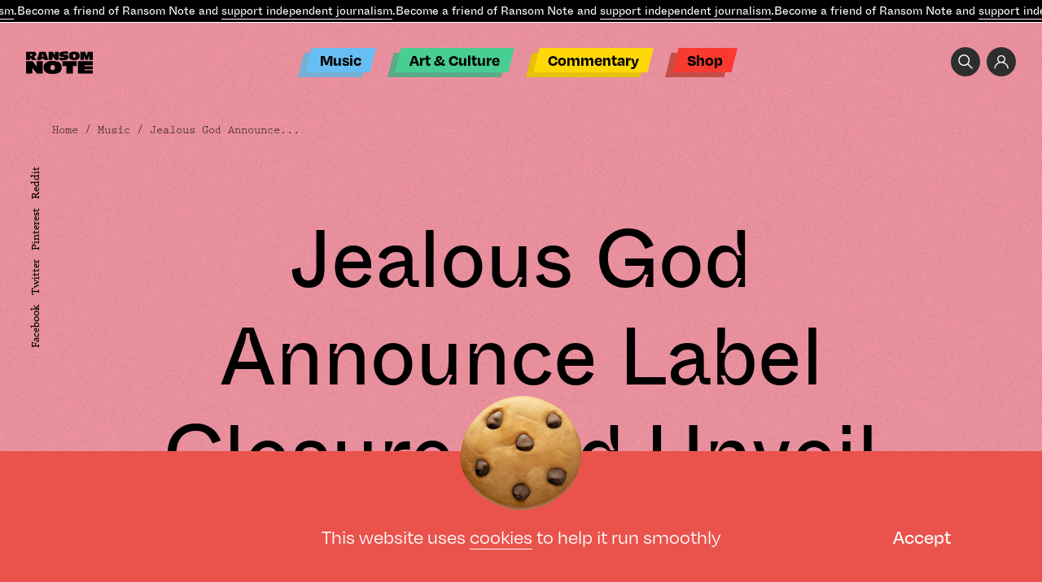

--- FILE ---
content_type: text/html; charset=UTF-8
request_url: https://www.theransomnote.com/music/news/jealous-god-announce-label-closure-and-unveil-final-releases/
body_size: 24650
content:
<!DOCTYPE html>
<html lang="en" class="">
<head>
	    <title>Jealous God Announce Label Closure And Unveil Final Releases - Ransom Note</title>
<!--    <link rel="icon" type="image/png" sizes="144x144"-->
<!--          href="--><!--/favicon/android-chrome-144x144.png">-->
<!--    <link rel="apple-touch-icon" sizes="180x180"-->
<!--          href="--><!--/favicon/apple-touch-icon.png">-->
<!--    <link rel="icon" type="image/png" sizes="32x32"-->
<!--          href="--><!--/favicon/favicon-32x32.png">-->
<!--    <link rel="icon" type="image/png" sizes="16x16"-->
<!--          href="--><!--/favicon/favicon-16x16.png">-->
<!--    <link rel="manifest"-->
<!--          href="--><!--/favicon/site.webmanifest">-->
<!--    <link rel="mask-icon"-->
<!--          href="--><!--/favicon/safari-pinned-tab.svg" color="#5bbad5">-->
<!--    <meta name="msapplication-TileColor" content="#da532c">-->
<!--    <meta name="msapplication-TileImage"-->
<!--        content="--><!--/favicon/mstile-150x150.png">-->
    <meta name="theme-color" content="#ffffff">

    <meta charset="UTF-8">
    <meta name="viewport" content="width=device-width, user-scalable=no">
	<meta name='robots' content='index, follow, max-image-preview:large, max-snippet:-1, max-video-preview:-1' />
	<style>img:is([sizes="auto" i], [sizes^="auto," i]) { contain-intrinsic-size: 3000px 1500px }</style>
	<!-- Global site tag (gtag.js) - Google Analytics -->
<script async src="https://www.googletagmanager.com/gtag/js?id=UA-35749086-2"></script>
<script>
  window.dataLayer = window.dataLayer || [];
  function gtag(){dataLayer.push(arguments);}
  gtag('js', new Date());

  gtag('config', 'UA-35749086-2');
</script><style>
#discourse-comments {display: none}
</style>		<script>var ajaxurl = 'https://www.theransomnote.com/wp-admin/admin-ajax.php';</script>
	
	<!-- This site is optimized with the Yoast SEO plugin v26.8 - https://yoast.com/product/yoast-seo-wordpress/ -->
	<link rel="canonical" href="https://www.theransomnote.com/music/news/jealous-god-announce-label-closure-and-unveil-final-releases/" />
	<meta property="og:locale" content="en_GB" />
	<meta property="og:type" content="article" />
	<meta property="og:title" content="Jealous God Announce Label Closure And Unveil Final Releases - Ransom Note" />
	<meta property="og:description" content="Label owner Juan Mendez AKA Silent Servant has confirmed a string of final releases to mark the closure of the label and celebrate the beginning of a new chapter. The artists marking the end of the era will be Dominico Crisci, Champagne Mirrors, Black Merlin, Phase Fatale, Broken English Club, Alessandro Adriani, Beau Wanzer, Alexey [&hellip;]" />
	<meta property="og:url" content="https://www.theransomnote.com/music/news/jealous-god-announce-label-closure-and-unveil-final-releases/" />
	<meta property="og:site_name" content="Ransom Note" />
	<meta property="article:publisher" content="https://www.facebook.com/theransomnote" />
	<meta property="article:published_time" content="2021-08-20T08:01:38+00:00" />
	<meta property="og:image" content="https://www.theransomnote.com/wp-content/uploads/2021/08/1d4b8f0f-fcc2-4021-9695-14222e57206c.jpg" />
	<meta property="og:image:width" content="576" />
	<meta property="og:image:height" content="394" />
	<meta property="og:image:type" content="image/jpeg" />
	<meta name="author" content="admin" />
	<meta name="twitter:card" content="summary_large_image" />
	<meta name="twitter:label1" content="Written by" />
	<meta name="twitter:data1" content="admin" />
	<meta name="twitter:label2" content="Estimated reading time" />
	<meta name="twitter:data2" content="1 minute" />
	<script type="application/ld+json" class="yoast-schema-graph">{"@context":"https://schema.org","@graph":[{"@type":"Article","@id":"https://www.theransomnote.com/music/news/jealous-god-announce-label-closure-and-unveil-final-releases/#article","isPartOf":{"@id":"https://www.theransomnote.com/music/news/jealous-god-announce-label-closure-and-unveil-final-releases/"},"author":{"name":"admin","@id":"https://www.theransomnote.com/#/schema/person/ed698d77baf2a61672482cee3cc7a9f8"},"headline":"Jealous God Announce Label Closure And Unveil Final Releases","datePublished":"2021-08-20T08:01:38+00:00","mainEntityOfPage":{"@id":"https://www.theransomnote.com/music/news/jealous-god-announce-label-closure-and-unveil-final-releases/"},"wordCount":154,"commentCount":0,"publisher":{"@id":"https://www.theransomnote.com/#organization"},"image":{"@id":"https://www.theransomnote.com/music/news/jealous-god-announce-label-closure-and-unveil-final-releases/#primaryimage"},"thumbnailUrl":"https://www.theransomnote.com/wp-content/uploads/2021/08/1d4b8f0f-fcc2-4021-9695-14222e57206c.jpg","articleSection":["News"],"inLanguage":"en-GB","potentialAction":[{"@type":"CommentAction","name":"Comment","target":["https://www.theransomnote.com/music/news/jealous-god-announce-label-closure-and-unveil-final-releases/#respond"]}]},{"@type":"WebPage","@id":"https://www.theransomnote.com/music/news/jealous-god-announce-label-closure-and-unveil-final-releases/","url":"https://www.theransomnote.com/music/news/jealous-god-announce-label-closure-and-unveil-final-releases/","name":"Jealous God Announce Label Closure And Unveil Final Releases - Ransom Note","isPartOf":{"@id":"https://www.theransomnote.com/#website"},"primaryImageOfPage":{"@id":"https://www.theransomnote.com/music/news/jealous-god-announce-label-closure-and-unveil-final-releases/#primaryimage"},"image":{"@id":"https://www.theransomnote.com/music/news/jealous-god-announce-label-closure-and-unveil-final-releases/#primaryimage"},"thumbnailUrl":"https://www.theransomnote.com/wp-content/uploads/2021/08/1d4b8f0f-fcc2-4021-9695-14222e57206c.jpg","datePublished":"2021-08-20T08:01:38+00:00","breadcrumb":{"@id":"https://www.theransomnote.com/music/news/jealous-god-announce-label-closure-and-unveil-final-releases/#breadcrumb"},"inLanguage":"en-GB","potentialAction":[{"@type":"ReadAction","target":["https://www.theransomnote.com/music/news/jealous-god-announce-label-closure-and-unveil-final-releases/"]}]},{"@type":"ImageObject","inLanguage":"en-GB","@id":"https://www.theransomnote.com/music/news/jealous-god-announce-label-closure-and-unveil-final-releases/#primaryimage","url":"https://www.theransomnote.com/wp-content/uploads/2021/08/1d4b8f0f-fcc2-4021-9695-14222e57206c.jpg","contentUrl":"https://www.theransomnote.com/wp-content/uploads/2021/08/1d4b8f0f-fcc2-4021-9695-14222e57206c.jpg","width":576,"height":394},{"@type":"BreadcrumbList","@id":"https://www.theransomnote.com/music/news/jealous-god-announce-label-closure-and-unveil-final-releases/#breadcrumb","itemListElement":[{"@type":"ListItem","position":1,"name":"Home","item":"https://www.theransomnote.com/"},{"@type":"ListItem","position":2,"name":"Jealous God Announce Label Closure And Unveil Final Releases"}]},{"@type":"WebSite","@id":"https://www.theransomnote.com/#website","url":"https://www.theransomnote.com/","name":"Ransom Note","description":"Independent Journalism.","publisher":{"@id":"https://www.theransomnote.com/#organization"},"potentialAction":[{"@type":"SearchAction","target":{"@type":"EntryPoint","urlTemplate":"https://www.theransomnote.com/?s={search_term_string}"},"query-input":{"@type":"PropertyValueSpecification","valueRequired":true,"valueName":"search_term_string"}}],"inLanguage":"en-GB"},{"@type":"Organization","@id":"https://www.theransomnote.com/#organization","name":"Ransom Note","url":"https://www.theransomnote.com/","logo":{"@type":"ImageObject","inLanguage":"en-GB","@id":"https://www.theransomnote.com/#/schema/logo/image/","url":"https://theransomnote-com-static.s3.eu-west-1.amazonaws.com/wp-content/uploads/2025/02/07092639/RSN-Logo.png","contentUrl":"https://theransomnote-com-static.s3.eu-west-1.amazonaws.com/wp-content/uploads/2025/02/07092639/RSN-Logo.png","width":1000,"height":1000,"caption":"Ransom Note"},"image":{"@id":"https://www.theransomnote.com/#/schema/logo/image/"},"sameAs":["https://www.facebook.com/theransomnote"]},{"@type":"Person","@id":"https://www.theransomnote.com/#/schema/person/ed698d77baf2a61672482cee3cc7a9f8","name":"admin","image":{"@type":"ImageObject","inLanguage":"en-GB","@id":"https://www.theransomnote.com/#/schema/person/image/","url":"https://secure.gravatar.com/avatar/9212c49dc18f44497e64590226980f86787fae8e40bc4d8cfdac7fcca7f17e69?s=96&d=mm&r=g","contentUrl":"https://secure.gravatar.com/avatar/9212c49dc18f44497e64590226980f86787fae8e40bc4d8cfdac7fcca7f17e69?s=96&d=mm&r=g","caption":"admin"},"sameAs":["https://rnote.deepdesignagency.co.uk"],"url":"https://www.theransomnote.com/author/deep/"}]}</script>
	<!-- / Yoast SEO plugin. -->


		<script>
            var cssLoaded = function() {console.log('cssLoaded too soon')};
            var imageError = function() {console.log('imageError too soon')};
		</script>
	<style id='classic-theme-styles-inline-css' type='text/css'>
/*! This file is auto-generated */
.wp-block-button__link{color:#fff;background-color:#32373c;border-radius:9999px;box-shadow:none;text-decoration:none;padding:calc(.667em + 2px) calc(1.333em + 2px);font-size:1.125em}.wp-block-file__button{background:#32373c;color:#fff;text-decoration:none}
</style>
<style id='global-styles-inline-css' type='text/css'>
:root{--wp--preset--aspect-ratio--square: 1;--wp--preset--aspect-ratio--4-3: 4/3;--wp--preset--aspect-ratio--3-4: 3/4;--wp--preset--aspect-ratio--3-2: 3/2;--wp--preset--aspect-ratio--2-3: 2/3;--wp--preset--aspect-ratio--16-9: 16/9;--wp--preset--aspect-ratio--9-16: 9/16;--wp--preset--color--black: #000000;--wp--preset--color--cyan-bluish-gray: #abb8c3;--wp--preset--color--white: #ffffff;--wp--preset--color--pale-pink: #f78da7;--wp--preset--color--vivid-red: #cf2e2e;--wp--preset--color--luminous-vivid-orange: #ff6900;--wp--preset--color--luminous-vivid-amber: #fcb900;--wp--preset--color--light-green-cyan: #7bdcb5;--wp--preset--color--vivid-green-cyan: #00d084;--wp--preset--color--pale-cyan-blue: #8ed1fc;--wp--preset--color--vivid-cyan-blue: #0693e3;--wp--preset--color--vivid-purple: #9b51e0;--wp--preset--gradient--vivid-cyan-blue-to-vivid-purple: linear-gradient(135deg,rgba(6,147,227,1) 0%,rgb(155,81,224) 100%);--wp--preset--gradient--light-green-cyan-to-vivid-green-cyan: linear-gradient(135deg,rgb(122,220,180) 0%,rgb(0,208,130) 100%);--wp--preset--gradient--luminous-vivid-amber-to-luminous-vivid-orange: linear-gradient(135deg,rgba(252,185,0,1) 0%,rgba(255,105,0,1) 100%);--wp--preset--gradient--luminous-vivid-orange-to-vivid-red: linear-gradient(135deg,rgba(255,105,0,1) 0%,rgb(207,46,46) 100%);--wp--preset--gradient--very-light-gray-to-cyan-bluish-gray: linear-gradient(135deg,rgb(238,238,238) 0%,rgb(169,184,195) 100%);--wp--preset--gradient--cool-to-warm-spectrum: linear-gradient(135deg,rgb(74,234,220) 0%,rgb(151,120,209) 20%,rgb(207,42,186) 40%,rgb(238,44,130) 60%,rgb(251,105,98) 80%,rgb(254,248,76) 100%);--wp--preset--gradient--blush-light-purple: linear-gradient(135deg,rgb(255,206,236) 0%,rgb(152,150,240) 100%);--wp--preset--gradient--blush-bordeaux: linear-gradient(135deg,rgb(254,205,165) 0%,rgb(254,45,45) 50%,rgb(107,0,62) 100%);--wp--preset--gradient--luminous-dusk: linear-gradient(135deg,rgb(255,203,112) 0%,rgb(199,81,192) 50%,rgb(65,88,208) 100%);--wp--preset--gradient--pale-ocean: linear-gradient(135deg,rgb(255,245,203) 0%,rgb(182,227,212) 50%,rgb(51,167,181) 100%);--wp--preset--gradient--electric-grass: linear-gradient(135deg,rgb(202,248,128) 0%,rgb(113,206,126) 100%);--wp--preset--gradient--midnight: linear-gradient(135deg,rgb(2,3,129) 0%,rgb(40,116,252) 100%);--wp--preset--font-size--small: 13px;--wp--preset--font-size--medium: 20px;--wp--preset--font-size--large: 36px;--wp--preset--font-size--x-large: 42px;--wp--preset--spacing--20: 0.44rem;--wp--preset--spacing--30: 0.67rem;--wp--preset--spacing--40: 1rem;--wp--preset--spacing--50: 1.5rem;--wp--preset--spacing--60: 2.25rem;--wp--preset--spacing--70: 3.38rem;--wp--preset--spacing--80: 5.06rem;--wp--preset--shadow--natural: 6px 6px 9px rgba(0, 0, 0, 0.2);--wp--preset--shadow--deep: 12px 12px 50px rgba(0, 0, 0, 0.4);--wp--preset--shadow--sharp: 6px 6px 0px rgba(0, 0, 0, 0.2);--wp--preset--shadow--outlined: 6px 6px 0px -3px rgba(255, 255, 255, 1), 6px 6px rgba(0, 0, 0, 1);--wp--preset--shadow--crisp: 6px 6px 0px rgba(0, 0, 0, 1);}:where(.is-layout-flex){gap: 0.5em;}:where(.is-layout-grid){gap: 0.5em;}body .is-layout-flex{display: flex;}.is-layout-flex{flex-wrap: wrap;align-items: center;}.is-layout-flex > :is(*, div){margin: 0;}body .is-layout-grid{display: grid;}.is-layout-grid > :is(*, div){margin: 0;}:where(.wp-block-columns.is-layout-flex){gap: 2em;}:where(.wp-block-columns.is-layout-grid){gap: 2em;}:where(.wp-block-post-template.is-layout-flex){gap: 1.25em;}:where(.wp-block-post-template.is-layout-grid){gap: 1.25em;}.has-black-color{color: var(--wp--preset--color--black) !important;}.has-cyan-bluish-gray-color{color: var(--wp--preset--color--cyan-bluish-gray) !important;}.has-white-color{color: var(--wp--preset--color--white) !important;}.has-pale-pink-color{color: var(--wp--preset--color--pale-pink) !important;}.has-vivid-red-color{color: var(--wp--preset--color--vivid-red) !important;}.has-luminous-vivid-orange-color{color: var(--wp--preset--color--luminous-vivid-orange) !important;}.has-luminous-vivid-amber-color{color: var(--wp--preset--color--luminous-vivid-amber) !important;}.has-light-green-cyan-color{color: var(--wp--preset--color--light-green-cyan) !important;}.has-vivid-green-cyan-color{color: var(--wp--preset--color--vivid-green-cyan) !important;}.has-pale-cyan-blue-color{color: var(--wp--preset--color--pale-cyan-blue) !important;}.has-vivid-cyan-blue-color{color: var(--wp--preset--color--vivid-cyan-blue) !important;}.has-vivid-purple-color{color: var(--wp--preset--color--vivid-purple) !important;}.has-black-background-color{background-color: var(--wp--preset--color--black) !important;}.has-cyan-bluish-gray-background-color{background-color: var(--wp--preset--color--cyan-bluish-gray) !important;}.has-white-background-color{background-color: var(--wp--preset--color--white) !important;}.has-pale-pink-background-color{background-color: var(--wp--preset--color--pale-pink) !important;}.has-vivid-red-background-color{background-color: var(--wp--preset--color--vivid-red) !important;}.has-luminous-vivid-orange-background-color{background-color: var(--wp--preset--color--luminous-vivid-orange) !important;}.has-luminous-vivid-amber-background-color{background-color: var(--wp--preset--color--luminous-vivid-amber) !important;}.has-light-green-cyan-background-color{background-color: var(--wp--preset--color--light-green-cyan) !important;}.has-vivid-green-cyan-background-color{background-color: var(--wp--preset--color--vivid-green-cyan) !important;}.has-pale-cyan-blue-background-color{background-color: var(--wp--preset--color--pale-cyan-blue) !important;}.has-vivid-cyan-blue-background-color{background-color: var(--wp--preset--color--vivid-cyan-blue) !important;}.has-vivid-purple-background-color{background-color: var(--wp--preset--color--vivid-purple) !important;}.has-black-border-color{border-color: var(--wp--preset--color--black) !important;}.has-cyan-bluish-gray-border-color{border-color: var(--wp--preset--color--cyan-bluish-gray) !important;}.has-white-border-color{border-color: var(--wp--preset--color--white) !important;}.has-pale-pink-border-color{border-color: var(--wp--preset--color--pale-pink) !important;}.has-vivid-red-border-color{border-color: var(--wp--preset--color--vivid-red) !important;}.has-luminous-vivid-orange-border-color{border-color: var(--wp--preset--color--luminous-vivid-orange) !important;}.has-luminous-vivid-amber-border-color{border-color: var(--wp--preset--color--luminous-vivid-amber) !important;}.has-light-green-cyan-border-color{border-color: var(--wp--preset--color--light-green-cyan) !important;}.has-vivid-green-cyan-border-color{border-color: var(--wp--preset--color--vivid-green-cyan) !important;}.has-pale-cyan-blue-border-color{border-color: var(--wp--preset--color--pale-cyan-blue) !important;}.has-vivid-cyan-blue-border-color{border-color: var(--wp--preset--color--vivid-cyan-blue) !important;}.has-vivid-purple-border-color{border-color: var(--wp--preset--color--vivid-purple) !important;}.has-vivid-cyan-blue-to-vivid-purple-gradient-background{background: var(--wp--preset--gradient--vivid-cyan-blue-to-vivid-purple) !important;}.has-light-green-cyan-to-vivid-green-cyan-gradient-background{background: var(--wp--preset--gradient--light-green-cyan-to-vivid-green-cyan) !important;}.has-luminous-vivid-amber-to-luminous-vivid-orange-gradient-background{background: var(--wp--preset--gradient--luminous-vivid-amber-to-luminous-vivid-orange) !important;}.has-luminous-vivid-orange-to-vivid-red-gradient-background{background: var(--wp--preset--gradient--luminous-vivid-orange-to-vivid-red) !important;}.has-very-light-gray-to-cyan-bluish-gray-gradient-background{background: var(--wp--preset--gradient--very-light-gray-to-cyan-bluish-gray) !important;}.has-cool-to-warm-spectrum-gradient-background{background: var(--wp--preset--gradient--cool-to-warm-spectrum) !important;}.has-blush-light-purple-gradient-background{background: var(--wp--preset--gradient--blush-light-purple) !important;}.has-blush-bordeaux-gradient-background{background: var(--wp--preset--gradient--blush-bordeaux) !important;}.has-luminous-dusk-gradient-background{background: var(--wp--preset--gradient--luminous-dusk) !important;}.has-pale-ocean-gradient-background{background: var(--wp--preset--gradient--pale-ocean) !important;}.has-electric-grass-gradient-background{background: var(--wp--preset--gradient--electric-grass) !important;}.has-midnight-gradient-background{background: var(--wp--preset--gradient--midnight) !important;}.has-small-font-size{font-size: var(--wp--preset--font-size--small) !important;}.has-medium-font-size{font-size: var(--wp--preset--font-size--medium) !important;}.has-large-font-size{font-size: var(--wp--preset--font-size--large) !important;}.has-x-large-font-size{font-size: var(--wp--preset--font-size--x-large) !important;}
:where(.wp-block-post-template.is-layout-flex){gap: 1.25em;}:where(.wp-block-post-template.is-layout-grid){gap: 1.25em;}
:where(.wp-block-columns.is-layout-flex){gap: 2em;}:where(.wp-block-columns.is-layout-grid){gap: 2em;}
:root :where(.wp-block-pullquote){font-size: 1.5em;line-height: 1.6;}
</style>
<style>.b-o0{opacity:0;transition:opacity .4s ease;}.b-none{display: none;}img{transition:opacity .4s ease .4s;}img:not([src]){opacity:.001}a{color:inherit}@media screen and (max-width: 1023px) {.m-none {display: none}}html,body,ul,ol,h1,h2,h3,h4,h5,h6,p,input,pre{margin:0;padding:0}h1,h2,h3,h4,h5,h6{font-size:inherit;font-weight:inherit}pre{font-family:inherit}input{font-size:inherit}pre{white-space:normal}input,select,button,textarea{outline:none}a{text-decoration:none;color:inherit}input,textarea,select,button{-webkit-appearance:none;-webkit-border-radius:0;-moz-appearance:none}select::-ms-expand{display:none}textarea{overflow:auto}input::-webkit-input-placeholder,textarea::-webkit-input-placeholder{color:#fff;-moz-transition:color .2s ease-in-out;-o-transition:color .2s ease-in-out;-webkit-transition:color .2s ease-in-out;transition:color .2s ease-in-out}input:-moz-placeholder,textarea:-moz-placeholder{color:#fff;-moz-transition:color .2s ease-in-out;-o-transition:color .2s ease-in-out;-webkit-transition:color .2s ease-in-out;transition:color .2s ease-in-out}input::-moz-placeholder,textarea::-moz-placeholder{color:#fff;-moz-transition:color .2s ease-in-out;-o-transition:color .2s ease-in-out;-webkit-transition:color .2s ease-in-out;transition:color .2s ease-in-out}input:-ms-input-placeholder,textarea:-ms-input-placeholder{color:#fff;-moz-transition:color .2s ease-in-out;-o-transition:color .2s ease-in-out;-webkit-transition:color .2s ease-in-out;transition:color .2s ease-in-out}input:focus::-webkit-input-placeholder,textarea:focus::-webkit-input-placeholder{color:transparent !important}input:focus:-moz-placeholder,textarea:focus:-moz-placeholder{color:transparent !important}input:focus::-moz-placeholder,textarea:focus::-moz-placeholder{color:transparent !important}input:focus:-ms-input-placeholder,textarea:focus:-ms-input-placeholder{color:transparent !important}*{box-sizing:border-box}abbr[title]{border-bottom:none !important;cursor:inherit !important;text-decoration:none !important}.no-italic,address{font-style:normal}hr{margin:0;border:none;height:2px;border-bottom:1px solid}ins{text-decoration:none}html{font-size:10px;overflow-x:hidden;overflow-y:scroll}body{font-size:1.6rem;font-family:degular,sans-serif;font-weight:500;font-style:normal;color:#000;overflow-x:hidden;overflow-y:hidden;height:101vh;-webkit-font-smoothing:antialiased;-webkit-backface-visibility:hidden;-moz-osx-font-smoothing:grayscale}::-webkit-scrollbar{width:6px;height:1px;overflow:visible;background:transparent}::-webkit-scrollbar-thumb{background-color:#ff5319}::-webkit-scrollbar-track{background:transparent}#site-header .header-inner .top-moving-text{background-color:#000;color:#fff;border-bottom:1px solid #fff;white-space:nowrap;position:relative;z-index:500;overflow:hidden;-moz-transition:.4s ease;-o-transition:.4s ease;-webkit-transition:.4s ease;transition:.4s ease}#site-header .header-inner .top-moving-text>span{display:inline-block}#site-header .header-inner .top-moving-text>span p{font-size:1.4rem;font-family:ABCWhyteInktrap,"Lucida Console W01 Regular",serif;font-weight:400;font-style:normal;line-height:27px}#site-header .header-inner .top-moving-text>span a{border-bottom:1px solid;display: inline}@media screen and (max-width: 1023px){#site-header .header-inner .top-moving-text{margin-top:-30px}html:not(.opened-mega-menu):not(.opened-mobile-navigation) #site-header .header-inner .top-moving-text{margin-top:0}}#menu-header-menu{text-align:center}#site-header #menu-header-menu2,#site-header #menu-header-menu{list-style:none;text-align:left;padding-bottom:6px;position:relative}#site-header #menu-header-menu2 li,#site-header #menu-header-menu li{display:inline-block;color:#000;position:relative;font-size:2rem;font-family:ABCWhyteInktrap,"Lucida Console W01 Regular",serif;font-weight:400;font-style:normal;margin:0 .7em;white-space:nowrap}#site-header #menu-header-menu2 li>a,#site-header #menu-header-menu li>a{display:inline-block;padding:0 .7em;line-height:29px}#site-header #menu-header-menu2 li>a::before,#site-header #menu-header-menu li>a::before{content:"";width:100%;height:100%;top:0;left:0;position:absolute;z-index:-1;transform:skew(-14deg);background-color:#000}#site-header #menu-header-menu2 li>a::after,#site-header #menu-header-menu li>a::after{content:"";width:100%;height:100%;top:6px;left:-9px;position:absolute;z-index:-2;transform:skew(-14deg);background-color:#777}#site-header #menu-header-menu2 li.blue>a::before,#site-header #menu-header-menu li.blue>a::before{background-color:#66bef4}#site-header #menu-header-menu2 li.blue>a::after,#site-header #menu-header-menu li.blue>a::after{background-color:#76afd2}#site-header #menu-header-menu2 li.green>a::before,#site-header #menu-header-menu li.green>a::before{background-color:#48cd93}#site-header #menu-header-menu2 li.green>a::after,#site-header #menu-header-menu li.green>a::after{background-color:#5baa88}#site-header #menu-header-menu2 li.yellow>a::before,#site-header #menu-header-menu li.yellow>a::before{background-color:#ffd807}#site-header #menu-header-menu2 li.yellow>a::after,#site-header #menu-header-menu li.yellow>a::after{background-color:#e5c206}#site-header #menu-header-menu2 li.red>a::before,#site-header #menu-header-menu li.red>a::before{background-color:#f93a31}#site-header #menu-header-menu2 li.red>a::after,#site-header #menu-header-menu li.red>a::after{background-color:#c54d47}#site-header .header-navigation-cont{position:absolute;z-index:400;left:50%;top:-20px;-webkit-transform:translate(-50%, 0);-moz-transform:translate(-50%, 0);-ms-transform:translate(-50%, 0);-o-transform:translate(-50%, 0);transform:translate(-50%, 0);-moz-transition:all .4s ease;-o-transition:all .4s ease;-webkit-transition:all .4s ease;transition:all .4s ease}.header-fixed #site-header .header-navigation-cont{top:41px}#site-header .header-navigation-cont .inner #menu-header-menu{text-align:center}#site-header .header-navigation-cont-gravitation{position:absolute;width:100%;left:40%;-webkit-transform:translate(-50%, 0);-moz-transform:translate(-50%, 0);-ms-transform:translate(-50%, 0);-o-transform:translate(-50%, 0);transform:translate(-50%, 0);z-index:1000}#site-header .header-navigation-cont-gravitation .inner #menu-header-menu{text-align:center}.slider1>.move>.slide.current{opacity:1;visibility:visible}.slider1>.move>.slide.current .image{opacity:1;visibility:visible}.slider1>.move>.slide.current .text{opacity:1;visibility:visible}.slider1>.move>.slide.current+.slide{opacity:1;visibility:visible}.slider1>.move>.slide .text{margin-top:2em;opacity:0;visibility:hidden;-moz-transition:opacity .4s ease-in,visibility .4s ease-in;-o-transition:opacity .4s ease-in,visibility .4s ease-in;-webkit-transition:opacity .4s ease-in,visibility .4s ease-in;transition:opacity .4s ease-in,visibility .4s ease-in}@media screen and (min-width: 768px) and (max-width: 1023px){.slider1>.move>.slide .image{width:92%}}#site-header .header-inner{position:fixed;left:0;top:0;width:100%;background-color:transparent;z-index:1200}#site-header .header-navigation-cont .inner{position:absolute;width:100%;z-index:400;}#site-header .header-logo-cont{padding-top:96px;padding-bottom: 43px;}.slider1>.move>.slide:nth-child(odd) .image{-webkit-transform:rotate(10deg);-moz-transform:rotate(10deg);-o-transform:rotate(10deg);transform:rotate(10deg)}.slider1>.move>.slide .image{margin-left:4%;width:80%;margin-top:5%}@media screen and (max-width: 767px){.slider1>.move>.slide .image{width:120%;margin-left:-10%;opacity:0;visibility:hidden;-moz-transition:opacity .4s ease-in,visibility .4s ease-in;-o-transition:opacity .4s ease-in,visibility .4s ease-in;-webkit-transition:opacity .4s ease-in,visibility .4s ease-in;transition:opacity .4s ease-in,visibility .4s ease-in}}.well{max-width:1230px;width:90%}@media screen and (min-width: 1024px) and (max-width: 1439px){.well{max-width:922px}}@media screen and (min-width: 768px) and (max-width: 1023px){.well{max-width:691px}}@media screen and (max-width: 767px){.well{max-width:373px}}.wide-well{max-width:1360px;width:100%}@media screen and (min-width: 1024px) and (max-width: 1439px){.wide-well{max-width:1024px}}@media screen and (min-width: 768px) and (max-width: 1023px){.wide-well{max-width:768px}}@media screen and (max-width: 767px){.wide-well{max-width:414px}}.full-well{max-width:1999px;width:100%}.well,.wide-well,.full-well,.m-center{margin-right:auto;margin-left:auto}.m-center{margin-right:auto;margin-left:auto}.max-w51e{max-width: 51em}.max-w58e{max-width:58em;width:100%}.max-w47e{max-width:47em;width:100%}.pa{position:absolute}.pr{position:relative}.mt14{margin-top:14%}.mt5{margin-top:5%}.ml4{margin-left:4%}.mb9{margin-bottom:9%}.mt6{margin-top:6%}.mt8{margin-top:8%}.w11{width:11%}.ml-10 {margin-left: -10%;}.mt-5 {margin-top: -5%;}.mb-2 {margin-bottom: -2%;}.mr-10 {margin-right: -10%;}.w14{width:14%}.w92{width:92%}.w62{width: 62%;}.pb100{padding-bottom:100%}.w50{width:50%}.t0{top:0}.r0{right:0}.b0{bottom:0}.l0{left:0}.pb65{padding-bottom:65%}.w91{width:91%}.pt10{padding-top: 10%}.mb15{margin-bottom: 15%}.slider{height:100%;overflow:hidden}.slider .move{font-size:0;letter-spacing:0;width:100%;height:100%;white-space:nowrap}.slider .move .slide{font-size:1.8rem;height:100%;white-space:normal;vertical-align:top;display:inline-block}.slider .nav li{display:inline-block;cursor:pointer;padding-left:.5em;padding-right:.5em}.slider.method-fade .move{position:relative}.slider.method-fade .slide{height:auto;position:absolute;top:0;left:0;opacity:0;visibility:hidden;-moz-transition:opacity .8s ease-in,visibility .8s ease-in;-o-transition:opacity .8s ease-in,visibility .8s ease-in;-webkit-transition:opacity .8s ease-in,visibility .8s ease-in;transition:opacity .8s ease-in,visibility .8s ease-in}.background1{position:relative}.background1::after{content:"";background-color:#000;z-index:-1;position:absolute;bottom:0;left:0;height:56%;width:100%}@media screen and (max-width: 767px){.background1::after{height:70%}}.cover{position:relative;display:block}.cover.b-none{display:block}.cover>img,.cover>video{width:100%;height:100%;top:0;left:0;position:absolute;display:block;object-fit:cover}.pb33{padding-bottom:33%}.pb58{padding-bottom:58%}.rotate10{-webkit-transform:rotate(10deg);-moz-transform:rotate(10deg);-o-transform:rotate(10deg);transform:rotate(10deg)}.search-icon{background-image:url("[data-uri]");width:36px;height:36px;display:inline-block;background-size:18px;background-repeat:no-repeat;background-position:center;vertical-align:top;background-color:#2e2e2e;border-radius:100%}.acc-icon{background-image:url("[data-uri]");width:36px;height:36px;display:inline-block;background-size:18px;background-repeat:no-repeat;background-position:center;vertical-align:top;background-color:#2e2e2e;border-radius:100%}.a-block a,.span-block span,.block{display:block}#site-header .header-inner .right-top-buttons{font-size:0;margin:3rem 2.5% 3rem auto;width:16rem;text-align:right;-moz-transition:all .4s ease;-o-transition:all .4s ease;-webkit-transition:all .4s ease;transition:all .4s ease}@media screen and (max-width: 1023px){#site-header .header-inner .right-top-buttons{opacity: 0;visibility: hidden}}#site-header .header-inner .right-top-buttons>a{font-size:1.6rem;margin-left:.5em}.rotate33{-webkit-transform:rotate(33deg);-moz-transform:rotate(33deg);-o-transform:rotate(33deg);transform:rotate(33deg)}.slider.o-v{overflow:visible}.o-h{overflow:hidden}.slider1>.move>.slide:nth-child(even) .image{-webkit-transform:rotate(-10deg);-moz-transform:rotate(-10deg);-o-transform:rotate(-10deg);transform:rotate(-10deg)}.button1{font-family:prestige-elite-std,monospace;font-weight:400;font-style:normal}@media screen and (min-width: 768px){.button1{font-size:1.4rem;line-height:16px;color:#66bff4;padding:.5em 1.2em;display:inline-block;position:relative;-moz-transition:color .4s ease;-o-transition:color .4s ease;-webkit-transition:color .4s ease;transition:color .4s ease;z-index:1}.button1::after{content:"";transform:skew(-14deg);position:absolute;top:0;left:0;width:100%;height:100%;border:1px solid;-moz-transition:background .4s ease,border .4s ease;-o-transition:background .4s ease,border .4s ease;-webkit-transition:background .4s ease,border .4s ease;transition:background .4s ease,border .4s ease;z-index:-1}.button1:hover{color:#000}.button1:hover::after{background-color:#66bff4;border:1px solid #66bff4}}@media screen and (max-width: 767px){.button1::before{content:"";width:10px;height:10px;-webkit-transform:rotate(-45deg);-moz-transform:rotate(-45deg);-o-transform:rotate(-45deg);transform:rotate(-45deg);margin-right:.7em;display:inline-block;background-color:#66bff4}}.c-flex{display:flex;display:-webkit-flex;align-items:center;-webkit-align-items:center;flex-wrap:wrap;-webkit-flex-wrap:wrap}.next-slide-style>svg{stroke:#66bff4;width:100%;display:block;position:absolute;top:100%;stroke-dasharray:98px;stroke-dashoffset:98px;stroke-width:.05rem;}.button4>svg{width:100%;display:block;position:absolute;top:100%;stroke-dasharray:98px;stroke-dashoffset:98px;stroke-width:.05rem;}h1,.h1{font-size:7rem;line-height:1.2}h1.f10,.h1.f10{font-size:10rem}@media screen and (max-width: 767px){h1,.h1{font-size:5rem}}h2,.h2{font-size:7rem;font-weight:400;font-style:normal;line-height:1}h2:not(:last-child),.h2:not(:last-child){margin-bottom:.5em}@media screen and (max-width: 767px){h2,.h2{font-size:3.7rem}}h5,.h5{font-size:3rem;font-weight:300;font-style:normal;margin-bottom:.3em}@media screen and (max-width: 767px){h5,.h5{font-size:2rem}}.h5-mb1_5e h5,.h5-mb1_5e .h5{margin-bottom:1.5em}p{font-size:1.6rem;line-height:1.5}p:not(:last-child),.p:not(:last-child){margin-bottom:2.6em}@media screen and (max-width: 767px){p:not(:last-child),.p:not(:last-child){margin-bottom:1.5em}}.f1_4-p p,.f1_4-p .p{font-size:1.4rem}.f1_6-p p,.f1_6-p .p{font-size:1.6rem}.f1_4{font-size:1.4rem;line-height:1.25}.f1_6{font-size:1.6rem;line-height:1.25}.mb1e{margin-bottom:1em}.wht-fc{color:#fff}.h-col6 h1,.h-col6 h2,.h-col6 h3,.h-col6 h4,.h-col6 h5,.h-col6 h6{color:#66bff4}#site-header .header-inner .burger-menu{width:120px;height:20px;display:block;cursor:pointer;position:relative;margin:1.5em auto}@media screen and (min-width: 768px){#site-header .header-inner .burger-menu{display:none}}#site-header .header-inner .burger-menu span{width:100%;display:block;position:absolute;height:4px;left:0;background:#000;-webkit-transform:rotate(0deg);-moz-transform:rotate(0deg);-o-transform:rotate(0deg);transform:rotate(0deg);-moz-transition:.25s ease-in-out;-o-transition:.25s ease-in-out;-webkit-transition:.25s ease-in-out;transition:.25s ease-in-out}#site-header .header-inner .burger-menu span:nth-child(1){top:0}#site-header .header-inner .burger-menu span:nth-child(2){bottom:0}#site-header .main-mini-logo{width:82px;position:absolute;left:2.5%;top:calc(28px + 33px);}.main-logo{background-image:url("[data-uri]");width:100%;height:34px;display:inline-block;background-size:100%;background-repeat:no-repeat;background-position:center;vertical-align:top;padding-bottom:34%}@media screen and (max-width: 767px) {.mob-w25{width:25%}.mob-w100{width:100%}.mob-mt-18{margin-top:-18%}.mob-mr-15{margin-right:-15%}.mob-ml-15{margin-left:-15%}.mob-mb-8{margin-bottom:-8%}.span-block .mob-none,.mob-none{display:none}.slider1>.move>.slide .text {margin-top: 2em;}.vertical1 {margin-bottom: 1em;}.mob-mt5e{margin-top:5em}.mob-mb1e{margin-bottom:1em}.mob-rotate0{-webkit-transform:rotate(0deg);-moz-transform:rotate(0deg);-o-transform:rotate(0deg);transform:rotate(0deg)}}#cookie-popup {visibility: hidden;opacity: 0;-webkit-transform: translate(0, 150%);-moz-transform: translate(0, 150%);-ms-transform: translate(0, 150%);-o-transform: translate(0, 150%);transform: translate(0, 150%);-moz-transition:transform .4s ease-in-out;-o-transition:transform .4s ease-in-out;-webkit-transition:transform .4s ease-in-out;transition:transform .4s ease-in-out}#site-header.black-header{background-color:#000}#site-header.black-header .header-inner .top-moving-text{border-bottom-color:#000}#site-header.black-header .header-inner .search-icon,#site-header.black-header .header-inner .acc-icon{background-color:#000;filter:invert(1)}#site-header.black-header .main-logo{filter:invert(1)}#site-header.black-header .main-mini-logo{filter:invert(1)}.black-bg{background-color:#000}.pb16{padding-bottom:16%}#site-header.grey-header {background-color:#f0eeee}.col1-bg{background-color:#f0eeee}.header-gap{height:124px}.img-auto>video,.img-auto>img{width:100%;height:auto;display:block}.q-with-title{padding-top:15%;max-width:41em}.q-with-title .q-title{font-size:17.5rem;font-family:ABCWhyteInktrap,"Lucida Console W01 Regular",serif;font-weight:400;font-style:normal;line-height:.95;margin-bottom:.5em}@media screen and (max-width: 767px){.q-with-title .q-title{font-size:10rem}}.q-with-title .q-title>span:last-child{display:block;text-align:right}.q-with-title .q-text{max-width:27em}.q_sticker-0{position:absolute;left:0;top:40%;-webkit-transform:translate(0, -50%) rotate(27deg);-moz-transform:translate(0, -50%) rotate(27deg);-ms-transform:translate(0, -50%) rotate(27deg);-o-transform:translate(0, -50%) rotate(27deg);transform:translate(0, -50%) rotate(27deg);width:11%}.q_sticker-1{position:absolute;right:0;top:50%;width:17%;-webkit-transform:translate(0, -50%) rotate(-25deg);-moz-transform:translate(0, -50%) rotate(-25deg);-ms-transform:translate(0, -50%) rotate(-25deg);-o-transform:translate(0, -50%) rotate(-25deg);transform:translate(0, -50%) rotate(-25deg)}.breadcrumb{font-size:1.4rem;font-family:prestige-elite-std,monospace;font-weight:400;font-style:normal;margin-top:2em}.w10{width: 10%}.mb12{margin-bottom:12%}.pt4{padding-top:4%}.w43{width: 43%}.w51{width: 51%}.center{text-align:center}.c-inline{font-size:0;letter-spacing:initial}.c-inline>*{font-size:1.8rem;display:inline-block;vertical-align:top}.c-inline>.b-none{display:inline-block}.category-filter>*{margin:0 1em;font-size: 1.6rem}.category-filter>*.item>span{cursor:pointer}.category-filter>*.item>span::after{content:"";background-image:url("[data-uri]");width:10px;height:10px;display:inline-block;background-size:100%;background-repeat:no-repeat;background-position:center;vertical-align:top;margin-top:.4em;margin-left:.6em;}.category-filter>*.item.opened>span{text-decoration:underline}.category-filter>*.item.opened>span::after{-webkit-transform:rotate(180deg);-moz-transform:rotate(180deg);-o-transform:rotate(180deg);transform:rotate(180deg)}.category-filter>*.item .sub-items{display:none;font-size:1.4rem;font-family:prestige-elite-std,monospace;font-weight:400;font-style:normal;position:absolute;width:100%;left:0;margin-top:2em;}.pb103{padding-bottom:103%}.irregular-quicklinks>.item{width:32%;vertical-align:top;margin-bottom:6%}@media screen and (max-width: 767px){.irregular-quicklinks>.item.blank-item{display:none}}.archive .irregular-quicklinks>.item{margin-bottom:10%}.archive .irregular-quicklinks>.item.advertisement-box2{width:48%;margin-left:18%;margin-right:0 !important}.archive .irregular-quicklinks>.item.advertisement-box2>.fill{padding-bottom:84%}@media screen and (max-width: 767px){.irregular-quicklinks>.item{width:100%;margin-bottom:3em}}.as-start{align-self:flex-start;-webkit-align-self:flex-start}.rotate6{-webkit-transform:rotate(6deg);-moz-transform:rotate(6deg);-o-transform:rotate(6deg);transform:rotate(6deg)}.space-between{justify-content:space-between;-webkit-justify-content:space-between}.mb2e{margin-bottom:2em}.mt1_5e{margin-top:1.5em}.w95{width: 95%}.none{display: none}.w90{width: 90%}.max-w36e{max-width:36em;width:100%}#search-popup{display:none}.single-background1{position:relative}.single-background1::before{content:"";background-image:url("/wp-content/themes/rnote/images/Noise-Test-pink.gif");background-color:#fd9cab;position:absolute;width:100%;height:74%;top:0;left:0;z-index:-1}#single-container .share-buttons-fixed{position:fixed;-webkit-transform:rotate(-90deg);-moz-transform:rotate(-90deg);-ms-transform:rotate(-90deg);-o-transform:rotate(-90deg);transform:rotate(-90deg);left:2.5%;top:60%;transform-origin:top left;margin-left:.2em;font-size:1.4rem;font-family:calluna,serif;font-weight:400;font-style:normal;z-index:2}#single-container .share-buttons-fixed.bottom{top:auto;position:absolute;bottom:0}@media screen and (max-width: 1023px){#single-container .share-buttons-fixed{display:none}}#single-container .share-buttons-fixed>a{margin:0 .3em;display:inline-block}#single-container .huge-title{text-align:center;max-width:73em;margin:0 auto}#single-container .huge-title>h1{font-size:10rem;font-family:ABCWhyteInktrap,"Lucida Console W01 Regular",serif;font-weight:400;font-style:normal}@media screen and (min-width: 768px) and (max-width: 1023px){#single-container .huge-title>h1{font-size:6rem}}@media screen and (max-width: 767px){#single-container .huge-title>h1{font-size:3rem}}#single-container .huge-title>h1 strong{font-family:ivypresto-display,serif;font-weight:400;font-style:normal;display:block}</style><link rel="https://api.w.org/" href="https://www.theransomnote.com/wp-json/" /><link rel="alternate" title="JSON" type="application/json" href="https://www.theransomnote.com/wp-json/wp/v2/posts/19251" /><link rel="EditURI" type="application/rsd+xml" title="RSD" href="https://www.theransomnote.com/xmlrpc.php?rsd" />
<link rel='shortlink' href='https://www.theransomnote.com/?p=19251' />
<link rel="icon" href="https://www.theransomnote.com/wp-content/uploads/2022/01/cropped-mstile-144x144-1-32x32.png" sizes="32x32" />
<link rel="icon" href="https://www.theransomnote.com/wp-content/uploads/2022/01/cropped-mstile-144x144-1-192x192.png" sizes="192x192" />
<link rel="apple-touch-icon" href="https://www.theransomnote.com/wp-content/uploads/2022/01/cropped-mstile-144x144-1-180x180.png" />
<meta name="msapplication-TileImage" content="https://www.theransomnote.com/wp-content/uploads/2022/01/cropped-mstile-144x144-1-270x270.png" />
</head>
<body class="wp-singular post-template-default single single-post postid-19251 single-format-standard wp-theme-rnote">


<div id="site-header"
     class="">
		        <div class="single-post-top-header">
            <a href="/" class="block main-mini-logo"></a>
            <div class="inner center">
                <div class="title">Jealous God Announce Label Closure And Unveil Final Releases</div>
                <div class="time"> Minute Read</div>
                <div class="scroll-page">
                    <div></div>
                </div>
            </div>
        </div>
	    <div class="header-inner">
        <div class="top-moving-text text-animation1">
            <span><p>Become a friend of Ransom Note and <a href="https://www.patreon.com/ransomnote">support independent journalism</a>.</p>
</span>
            <span><p>Become a friend of Ransom Note and <a href="https://www.patreon.com/ransomnote">support independent journalism</a>.</p>
</span>
            <span><p>Become a friend of Ransom Note and <a href="https://www.patreon.com/ransomnote">support independent journalism</a>.</p>
</span>
            <span><p>Become a friend of Ransom Note and <a href="https://www.patreon.com/ransomnote">support independent journalism</a>.</p>
</span>
            <span><p>Become a friend of Ransom Note and <a href="https://www.patreon.com/ransomnote">support independent journalism</a>.</p>
</span>
            <span><p>Become a friend of Ransom Note and <a href="https://www.patreon.com/ransomnote">support independent journalism</a>.</p>
</span>
            <span><p>Become a friend of Ransom Note and <a href="https://www.patreon.com/ransomnote">support independent journalism</a>.</p>
</span>
        </div>
	                <a href="/" class="block main-mini-logo"></a>
	            <div class="right-top-buttons">
            <a href="#" class="search-icon open-search-popup"></a>
            <a href="https://community.theransomnote.com/" class="acc-icon"></a>
        </div>
        <div class="burger-menu">
            <span></span>
            <span></span>
        </div>
        <div class="well header-navigation-cont m-none">
            <div class="inner">
			    <ul id="menu-header-menu" class="menu"><li id="menu-item-114" class="blue open-mega-menu music menu-item menu-item-type-custom menu-item-object-custom menu-item-114"><a href="/category/music/">Music</a></li>
<li id="menu-item-115" class="green open-mega-menu art menu-item menu-item-type-custom menu-item-object-custom menu-item-115"><a href="/category/art-culture/">Art &#038; Culture</a></li>
<li id="menu-item-116" class="yellow open-mega-menu commentary menu-item menu-item-type-custom menu-item-object-custom menu-item-116"><a href="/category/commentary/">Commentary</a></li>
<li id="menu-item-117" class="red menu-item menu-item-type-custom menu-item-object-custom menu-item-117"><a href="/shop/">Shop</a></li>
</ul>            </div>
        </div>
        <span class="exit-icon pa t0 r0 mr5 mt2_7e point open-mega-menu opened"></span>
    </div>
	</div>

<div id="site-content" class="pr">

	

    <article id="single-container" class="category-music">
        <div class="single-content-inner pr">
            <div class="share-buttons-fixed">
                <a href="https://www.facebook.com/sharer/sharer.php?u=https%3A%2F%2Fwww.theransomnote.com%2Fmusic%2Fnews%2Fjealous-god-announce-label-closure-and-unveil-final-releases%2F"
                   target="_blank">Facebook</a>
                <a href="https://twitter.com/intent/tweet?text=Jealous+God+Announce+Label+Closure+And+Unveil+Final+Releases%0a&url=https%3A%2F%2Fwww.theransomnote.com%2Fmusic%2Fnews%2Fjealous-god-announce-label-closure-and-unveil-final-releases%2F"
                   target="_blank">Twitter</a>
                <a href="https://pinterest.com/pinthis?url=https%3A%2F%2Fwww.theransomnote.com%2Fmusic%2Fnews%2Fjealous-god-announce-label-closure-and-unveil-final-releases%2F"
                   target="_blank">Pinterest</a>
                <a href="https://reddit.com/submit?url=https%3A%2F%2Fwww.theransomnote.com%2Fmusic%2Fnews%2Fjealous-god-announce-label-closure-and-unveil-final-releases%2F&title=Jealous+God+Announce+Label+Closure+And+Unveil+Final+Releases"
                   target="_blank">Reddit</a>
            </div>
            <div class="single-background1">
                <div class="header-gap"></div>
                <div class="w90 m-center">
                    <div class="breadcrumb">
                        <a href="/">Home</a> / <a href="https://www.theransomnote.com/category/music/">Music</a> / Jealous God Announce...                    </div>
                </div>
                <div class="well">
                    <div class="pt10 mb15">
                        <div class="huge-title ">
					        <h1>Jealous God Announce Label Closure And Unveil Final Releases</h1>                        </div>
                        <div class="mt2e pb10 center">
                            &nbsp;                        </div>
				                                    <div class="intro-image img-auto">
						        <img data-src='https://www.theransomnote.com/wp-content/uploads/2021/08/1d4b8f0f-fcc2-4021-9695-14222e57206c.jpg' alt='' class='imageResize ' data-width='576' data-height='394' data-cw='0' data-ch='0' width='576' height='394' data-meta='["300x205.jpg","150x150.jpg","575x394.webp","294x200.webp","575x393.webp","439x300.webp"]' onerror='imageError(this)'>                            </div>
				                            </div>
                </div>
            </div>
            <div class="well cat-author">
                <div class="w17 mob-w100 mob-mb2e as-start mt0_7e mb2e">
                    <div class="c-inline prestige-elite-font">
                        <div class="hexagon music"></div>
                        <div class="ml0_5e lh1_4">Music</div>
                    </div>
		                            </div>
            </div>

	        
                <div class="well">
                    <div class="max-w47e mb6 m-center f1_8-p strong-deg single-content text_block">
	                    <p>Label owner Juan Mendez AKA Silent Servant has confirmed a string of final releases to mark the closure of the label and celebrate the beginning of a new chapter.</p>
<p>The artists marking the end of the era will be Dominico Crisci, Champagne Mirrors, Black Merlin, Phase Fatale, Broken English Club, Alessandro Adriani, Beau Wanzer, Alexey Volkov, Pye Corner Audio and finally himself. &nbsp;All efforts will be published in book format to archive the labels identity.&nbsp;</p>
<p>In conjunction with these, Mendez has collaborated with the Berlin Atonal Team to present the concluding pieces in a final showcase called &lsquo;Optimistic Decay&rsquo; featuring 51717, Champagne Mirrors, December among other acts he has scouted from Europe and across the pond in the US. Artists will play against a brightly coloured visual display, in keeping with the labels&#039; aesthetic.&nbsp;</p>
<p>Watch the &#039;Optimistic Decay&#039; trailer <a href="https://vimeo.com/176426348">HERE</a>.</p>
<hr />
<p>&nbsp;</p>
                    </div>
                </div>
		        	                    <div class="well">
                <div class="share-buttons2 m-block center">
                    <div class="title">SHARE</div>
                    <div class="links">
                        <div>
                            <a href="https://www.facebook.com/sharer/sharer.php?u=https%3A%2F%2Fwww.theransomnote.com%2Fmusic%2Fnews%2Fjealous-god-announce-label-closure-and-unveil-final-releases%2F"
                               target="_blank">Facebook</a>
                        </div>
                        <div>
                            <a href="https://twitter.com/intent/tweet?text=Jealous+God+Announce+Label+Closure+And+Unveil+Final+Releases%0a&url=https%3A%2F%2Fwww.theransomnote.com%2Fmusic%2Fnews%2Fjealous-god-announce-label-closure-and-unveil-final-releases%2F"
                               target="_blank">Twitter</a>
                        </div>
                        <div>
                            <a href="https://pinterest.com/pinthis?url=https%3A%2F%2Fwww.theransomnote.com%2Fmusic%2Fnews%2Fjealous-god-announce-label-closure-and-unveil-final-releases%2F"
                               target="_blank">Pinterest</a>
                        </div>
                        <div>
                            <a href="https://reddit.com/submit?url=https%3A%2F%2Fwww.theransomnote.com%2Fmusic%2Fnews%2Fjealous-god-announce-label-closure-and-unveil-final-releases%2F&title=Jealous+God+Announce+Label+Closure+And+Unveil+Final+Releases"
                               target="_blank">Reddit</a>
                        </div>
                    </div>
                </div>
	                        </div>

        </div>
	                <div class="well">
                <div class="mb6 comments-cont">
                    
<!-- You can start editing here. -->


			<!-- If comments are closed. -->
		<p class="nocomments">Comments are closed.</p>

	
                </div>
            </div>
	            <div class="well">
            <div class="max-w60e m-center mb10">
                <div class="center f0 img-max-w100">
				                    </div>
            </div>
        </div>

	        </article>



<a href="#" class="back-to-top"></a>
</div>

<div id="site-footer" class="b-o0">
	    <div class="well c-flex space-between">
        <div class="w36 ml5 l-w48 l-ml0 as-start mob-none">
            <div class="w100 m-center pt1e">
                <div class="left-footer-tabs pb63 m-pb78 fill">
                    <ul id="left-footer-menu" class="menu"><li class="blue open-mega-menu music menu-item menu-item-type-custom menu-item-object-custom menu-item-114"><a href="/category/music/">Music</a></li>
<li class="green open-mega-menu art menu-item menu-item-type-custom menu-item-object-custom menu-item-115"><a href="/category/art-culture/">Art &#038; Culture</a></li>
<li class="yellow open-mega-menu commentary menu-item menu-item-type-custom menu-item-object-custom menu-item-116"><a href="/category/commentary/">Commentary</a></li>
<li class="red menu-item menu-item-type-custom menu-item-object-custom menu-item-117"><a href="/shop/">Shop</a></li>
</ul>                </div>
            </div>
        </div>
        <div class="w47 mob-w100 as-start pr">
            <ul class="footer-content">
				<li id="nav_menu-6" class="widget widget_nav_menu "><h2 class="widgettitle ">Stalk Us</h2><div class="menu-footer-social-menu-container"><ul id="menu-footer-social-menu" class="menu"><li id="menu-item-105" class="menu-item menu-item-type-custom menu-item-object-custom menu-item-105"><a href="https://twitter.com/ransomnoted">Twitter</a></li>
<li id="menu-item-106" class="menu-item menu-item-type-custom menu-item-object-custom menu-item-106"><a href="https://www.instagram.com/thisisransomnote/?hl=en">Instagram</a></li>
<li id="menu-item-107" class="menu-item menu-item-type-custom menu-item-object-custom menu-item-107"><a href="https://www.facebook.com/theransomnote">Facebook</a></li>
</ul></div></li><li id="nav_menu-5" class="widget widget_nav_menu "><h2 class="widgettitle ">Contact</h2><div class="menu-footer-menu-4-container"><ul id="menu-footer-menu-4" class="menu"><li id="menu-item-414" class="menu-title menu-item menu-item-type-post_type menu-item-object-page menu-item-414"><a href="https://www.theransomnote.com/contact-us/">Contact</a></li>
<li id="menu-item-102" class="menu-item menu-item-type-custom menu-item-object-custom menu-item-102"><a href="/cdn-cgi/l/email-protection#d5b0b1bca1baa7bcb4b995a1bdb0a7b4bba6bab8bbbaa1b0fbb6bafba0be">Get involved</a></li>
<li id="menu-item-103" class="menu-item menu-item-type-custom menu-item-object-custom menu-item-103"><a href="/cdn-cgi/l/email-protection#2643424f5249544f474a66524e4354474855494b4849524308454908534d">Send us Music</a></li>
<li id="menu-item-104" class="menu-item menu-item-type-custom menu-item-object-custom menu-item-104"><a href="/cdn-cgi/l/email-protection#b5d0d1dcc1dac7dcd4d9f5c1ddd0c7d4dbc6dad8dbdac1d09bd6da9bc0de">Enquiry</a></li>
</ul></div></li><li id="nav_menu-2" class="widget widget_nav_menu "><h2 class="widgettitle ">About</h2><div class="menu-footer-menu-1-container"><ul id="menu-footer-menu-1" class="menu"><li id="menu-item-514" class="menu-title menu-item menu-item-type-post_type menu-item-object-page menu-item-514"><a href="https://www.theransomnote.com/about-us/">About</a></li>
<li id="menu-item-93" class="menu-item menu-item-type-custom menu-item-object-custom menu-item-93"><a href="https://www.patreon.com/ransomnote">Become a Friend</a></li>
<li id="menu-item-94" class="menu-item menu-item-type-custom menu-item-object-custom menu-item-94"><a href="https://community.theransomnote.com/">Join the Community</a></li>
<li id="menu-item-96" class="menu-item menu-item-type-custom menu-item-object-custom menu-item-96"><a href="/manifesto/">Code of Conduct</a></li>
<li id="menu-item-36424" class="menu-item menu-item-type-post_type menu-item-object-page menu-item-36424"><a href="https://www.theransomnote.com/subscribe/">Subscribe</a></li>
</ul></div></li><li id="nav_menu-3" class="widget widget_nav_menu "><h2 class="widgettitle ">Advertising</h2><div class="menu-footer-menu-2-container"><ul id="menu-footer-menu-2" class="menu"><li id="menu-item-412" class="menu-title menu-item menu-item-type-custom menu-item-object-custom menu-item-412"><a href="/advertising">Advertising</a></li>
<li id="menu-item-99" class="menu-item menu-item-type-custom menu-item-object-custom menu-item-99"><a href="/advertising">Advertising Opportunities</a></li>
</ul></div></li><li id="nav_menu-4" class="widget widget_nav_menu "><h2 class="widgettitle ">Affiliate Links</h2><div class="menu-footer-menu-3-container"><ul id="menu-footer-menu-3" class="menu"><li id="menu-item-413" class="menu-title mob-none menu-item menu-item-type-custom menu-item-object-custom menu-item-413"><a>Affiliate Links</a></li>
<li id="menu-item-100" class="menu-item menu-item-type-custom menu-item-object-custom menu-item-100"><a href="https://www.eventcube.io/">Eventcube</a></li>
<li id="menu-item-101" class="menu-item menu-item-type-custom menu-item-object-custom menu-item-101"><a href="http://mumu.agency/">Mumu</a></li>
</ul></div></li>            </ul>
            <div class="footer-mobile-icons">
				                    <a href="https://twitter.com/ransomnoted" target="_blank"
                       class="twitter-icon mb1_5e"></a>
								                    <a href="https://www.instagram.com/thisisransomnote/" target="_blank"
                       class="instagram-icon mb1_5e"></a>
								                    <a href="https://www.facebook.com/theransomnote" target="_blank"
                       class="facebook-icon"></a>
				            </div>
            <div class="o-h mt1e lh1_5">
                <div class="fl">&copy; The Culture Space LTD 2026. <span class="mob-block2">All Rights Reserved</span>
                </div>
                <div class="fr mob-fl mob-w100"><a href="https://www.deep.co.uk/" target="_blank">Design by Deep</a>
                </div>
            </div>
        </div>
    </div>
    <div>
	            <div id="mega-menu">
			                <div class="inner-cont music">
                                            <ul class="nav" style="display: none">
                                                                <li><a href="/category/music/">See all</a></li>
                                                                    <li><a href="/category/music/interviews/">Interviews</a></li>
                                                                    <li><a href="/category/music/mixes/">Mixes</a></li>
                                                                    <li><a href="/category/music/playlists/">Playlists</a></li>
                                                                    <li><a href="/category/music/premieres/">Premieres</a></li>
                                                                    <li><a href="/category/music/news/">News</a></li>
                                                                    <li><a href="/category/music/events-music/">Events</a></li>
                                                                    <li><a href="/category/music/reviews/">Reviews</a></li>
                                                                    <li><a href="/category/music/">See all</a></li>
                                                                    <li><a href="/category/music/interviews/">Interviews</a></li>
                                                                    <li><a href="/category/music/mixes/">Mixes</a></li>
                                                                    <li><a href="/category/music/playlists/">Playlists</a></li>
                                                                    <li><a href="/category/music/premieres/">Premieres</a></li>
                                                                    <li><a href="/category/music/news/">News</a></li>
                                                                    <li><a href="/category/music/events-music/">Events</a></li>
                                                                    <li><a href="/category/music/reviews/">Reviews</a></li>
                                                                    <li><a href="/category/music/">See all</a></li>
                                                                    <li><a href="/category/music/interviews/">Interviews</a></li>
                                                                    <li><a href="/category/music/mixes/">Mixes</a></li>
                                                                    <li><a href="/category/music/playlists/">Playlists</a></li>
                                                                    <li><a href="/category/music/premieres/">Premieres</a></li>
                                                                    <li><a href="/category/music/news/">News</a></li>
                                                                    <li><a href="/category/music/events-music/">Events</a></li>
                                                                    <li><a href="/category/music/reviews/">Reviews</a></li>
                                                                    <li><a href="/category/music/">See all</a></li>
                                                                    <li><a href="/category/music/interviews/">Interviews</a></li>
                                                                    <li><a href="/category/music/mixes/">Mixes</a></li>
                                                                    <li><a href="/category/music/playlists/">Playlists</a></li>
                                                                    <li><a href="/category/music/premieres/">Premieres</a></li>
                                                                    <li><a href="/category/music/news/">News</a></li>
                                                                    <li><a href="/category/music/events-music/">Events</a></li>
                                                                    <li><a href="/category/music/reviews/">Reviews</a></li>
                                                                    <li><a href="/category/music/">See all</a></li>
                                                                    <li><a href="/category/music/interviews/">Interviews</a></li>
                                                                    <li><a href="/category/music/mixes/">Mixes</a></li>
                                                                    <li><a href="/category/music/playlists/">Playlists</a></li>
                                                                    <li><a href="/category/music/premieres/">Premieres</a></li>
                                                                    <li><a href="/category/music/news/">News</a></li>
                                                                    <li><a href="/category/music/events-music/">Events</a></li>
                                                                    <li><a href="/category/music/reviews/">Reviews</a></li>
                                                                    <li><a href="/category/music/">See all</a></li>
                                                                    <li><a href="/category/music/interviews/">Interviews</a></li>
                                                                    <li><a href="/category/music/mixes/">Mixes</a></li>
                                                                    <li><a href="/category/music/playlists/">Playlists</a></li>
                                                                    <li><a href="/category/music/premieres/">Premieres</a></li>
                                                                    <li><a href="/category/music/news/">News</a></li>
                                                                    <li><a href="/category/music/events-music/">Events</a></li>
                                                                    <li><a href="/category/music/reviews/">Reviews</a></li>
                                                                    <li><a href="/category/music/">See all</a></li>
                                                                    <li><a href="/category/music/interviews/">Interviews</a></li>
                                                                    <li><a href="/category/music/mixes/">Mixes</a></li>
                                                                    <li><a href="/category/music/playlists/">Playlists</a></li>
                                                                    <li><a href="/category/music/premieres/">Premieres</a></li>
                                                                    <li><a href="/category/music/news/">News</a></li>
                                                                    <li><a href="/category/music/events-music/">Events</a></li>
                                                                    <li><a href="/category/music/reviews/">Reviews</a></li>
                                                                    <li><a href="/category/music/">See all</a></li>
                                                                    <li><a href="/category/music/interviews/">Interviews</a></li>
                                                                    <li><a href="/category/music/mixes/">Mixes</a></li>
                                                                    <li><a href="/category/music/playlists/">Playlists</a></li>
                                                                    <li><a href="/category/music/premieres/">Premieres</a></li>
                                                                    <li><a href="/category/music/news/">News</a></li>
                                                                    <li><a href="/category/music/events-music/">Events</a></li>
                                                                    <li><a href="/category/music/reviews/">Reviews</a></li>
                                                                    <li><a href="/category/music/">See all</a></li>
                                                                    <li><a href="/category/music/interviews/">Interviews</a></li>
                                                                    <li><a href="/category/music/mixes/">Mixes</a></li>
                                                                    <li><a href="/category/music/playlists/">Playlists</a></li>
                                                                    <li><a href="/category/music/premieres/">Premieres</a></li>
                                                                    <li><a href="/category/music/news/">News</a></li>
                                                                    <li><a href="/category/music/events-music/">Events</a></li>
                                                                    <li><a href="/category/music/reviews/">Reviews</a></li>
                                                                    <li><a href="/category/music/">See all</a></li>
                                                                    <li><a href="/category/music/interviews/">Interviews</a></li>
                                                                    <li><a href="/category/music/mixes/">Mixes</a></li>
                                                                    <li><a href="/category/music/playlists/">Playlists</a></li>
                                                                    <li><a href="/category/music/premieres/">Premieres</a></li>
                                                                    <li><a href="/category/music/news/">News</a></li>
                                                                    <li><a href="/category/music/events-music/">Events</a></li>
                                                                    <li><a href="/category/music/reviews/">Reviews</a></li>
                                                        </ul>
                                        <div class="right-section none">
						                            <div class="must-read">
                                <h4 class="title">
                                    Must Reads
                                </h4>
                                <div class="inner">
									                                        <a href="https://www.theransomnote.com/music/playlists/how-to-fall-asleep-with-discovery-zone/">
                                            <h5>How To Fall Asleep with Discovery Zone</h5>
                                            <h6>A dreamy playlist from the NYC pop producer</h6>
                                            <div class="image">
                                                <div class="pb100 cover">
													<img data-src='https://www.theransomnote.com/wp-content/uploads/2024/03/JJ_ANDIE_35mm-24-scaled.jpg' alt='JJ_ANDIE_35mm-24' class='imageResize ' data-width='1706' data-height='2560' data-cw='0' data-ch='0' width='1706' height='2560' data-meta='["200x300.jpg","683x1024.jpg","150x150.jpg","768x1152.jpg","1024x1536.jpg","1365x2048.jpg","1705x2559.webp","733x1100.webp","933x1400.webp","1000x1500.webp","999x1500.jpg","932x1400.webp","667x1000.jpg","1066x1600.jpg","1067x1600.jpg","1705x2558.jpg","934x1400.webp","266x400.webp","1267x1900.jpg","1400x2100.jpg","599x900.webp","1068x1600.jpg","1132x1700.jpg","334x500.webp","934x1400.jpg","734x1100.jpg","999x1500.webp","600x600.webp","300x300.webp","700x700.webp","400x400.webp","1132x1700.webp","800x1200.jpg","984x571.jpg","737x428.jpg","405x235.jpg","1599x2400.webp","636x369.jpg","332x500.jpg","800x800.webp","199x300.webp","800x800.jpg","401x600.webp","333x500.jpg","667x1000.webp","200x300.webp","933x1400.jpg","1705x2559.jpg","333x500.webp","1001x1500.webp","400x600.jpg","600x600.jpg","666x1000.webp","199x300.jpg","400x600.webp","1266x1900.webp","266x400.jpg","799x1200.jpg","1133x1700.jpg","200x300.jpg","133x200.webp","134x200.webp","267x400.webp","500x500.webp","500x500.jpg","1399x2100.webp","799x1200.webp","201x300.jpg","300x300.jpg","399x600.webp","1399x2100.jpg","201x300.webp","466x700.webp","1000x1000.webp","700x700.jpg","100x100.webp","200x200.webp","100x100.jpg","200x200.jpg","600x900.webp","267x400.jpg","400x400.jpg","600x900.jpg","900x900.webp","1334x2000.webp","534x800.webp","1333x2000.webp","468x700.webp","800x1200.webp","734x1100.webp","1066x1600.webp","1200x1800.webp","1266x1900.jpg","1705x2560.webp","467x700.webp","1466x2200.webp"]' onerror='imageError(this)'>                                                </div>
                                            </div>
                                        </a>
									                                        <a href="https://www.theransomnote.com/music/interviews/acid-rain-on-the-streets-of-glasgow-with-domenic-cappello/">
                                            <h5>Acid Rain on the streets of Glasgow with Domenic Cappello</h5>
                                            <h6>In conversation with the Sub Club resident</h6>
                                            <div class="image">
                                                <div class="pb100 cover">
													<img data-src='https://www.theransomnote.com/wp-content/uploads/2024/04/Dom-subclub.jpg' alt='Dom subclub' class='imageResize ' data-width='1066' data-height='905' data-cw='0' data-ch='0' width='1066' height='905' data-meta='["300x255.jpg","1024x869.jpg","150x150.jpg","768x652.jpg","100x100.webp","200x200.webp","100x100.jpg","200x200.jpg","300x300.webp","400x400.webp","300x300.jpg","1065x904.webp"]' onerror='imageError(this)'>                                                </div>
                                            </div>
                                        </a>
									                                        <a href="https://www.theransomnote.com/music/the-paradoxe-of-paris-meet-the-new-school/">
                                            <h5>The Paradoxe of Paris – Meet the New School</h5>
                                            <h6>The changing face of the French capital</h6>
                                            <div class="image">
                                                <div class="pb100 cover">
													<img data-src='https://www.theransomnote.com/wp-content/uploads/2024/04/pdoxclub.jpg' alt='pdoxclub' class='imageResize ' data-width='1170' data-height='963' data-cw='0' data-ch='0' width='1170' height='963' data-meta='["300x247.jpg","1024x843.jpg","150x150.jpg","768x632.jpg","100x100.webp","200x200.webp","100x100.jpg","200x200.jpg","300x300.webp","300x300.jpg","1169x962.webp"]' onerror='imageError(this)'>                                                </div>
                                            </div>
                                        </a>
									                                </div>
                            </div>
						                            <div class="trending-track">
                                <h4 class="title">
                                    Trending track
                                </h4>
                                <div class="shuffle"></div>
                                <div class="inner">
									                                        <div class="item current">
                                            <div class="image">
                                                <div class="pb100 cover">
													<img data-src='https://www.theransomnote.com/wp-content/uploads/2024/04/a3122740774_10.jpg' alt='a3122740774_10' class='imageResize ' data-width='1185' data-height='1200' data-cw='0' data-ch='0' width='1185' height='1200' data-meta='["296x300.jpg","1011x1024.jpg","150x150.jpg","768x778.jpg","200x200.webp","400x400.webp","200x200.jpg","300x300.webp","400x400.jpg","300x300.jpg","100x100.webp","500x500.webp","600x600.jpg","1184x1199.webp"]' onerror='imageError(this)'>                                                </div>
                                            </div>
                                            <div class="content">
                                                <h5>Tokyo</h5>
                                                <h6>Centuras</h6>
                                                <a href="https://richardsen.bandcamp.com/track/centuras-tokyo"
                                                   class="button4 col2-fc i-block mt4e">Shop Now
                                                    <svg width="61.383mm" fill="none" height="3mm" version="1.1"
                                                         viewBox="0 0 61.383 3" xmlns="http://www.w3.org/2000/svg">
                                                        <path d="m61.138 1.3227s-34.39-1.6656-61.04-0.93079c9.4059 0.34292 29.638 1.1267 36.84 1.4697"></path>
                                                    </svg>
                                                </a>
                                            </div>
                                        </div>
									                                        <div class="item ">
                                            <div class="image">
                                                <div class="pb100 cover">
													<img data-src='https://www.theransomnote.com/wp-content/uploads/2024/04/a2392481158_10.jpg' alt='a2392481158_10' class='imageResize ' data-width='1200' data-height='1200' data-cw='0' data-ch='0' width='1200' height='1200' data-meta='["300x300.jpg","1024x1024.jpg","150x150.jpg","768x768.jpg","200x200.webp","400x400.webp","200x200.jpg","300x300.webp","400x400.jpg","100x100.webp","500x500.webp","600x600.jpg","1199x1199.webp"]' onerror='imageError(this)'>                                                </div>
                                            </div>
                                            <div class="content">
                                                <h5>Que Quiere Usted (Marc Romboy Remix)</h5>
                                                <h6>Bawrut</h6>
                                                <a href="https://bawrut.bandcamp.com/track/que-quiere-usted-marc-romboy-remix-2"
                                                   class="button4 col2-fc i-block mt4e">Shop Now
                                                    <svg width="61.383mm" fill="none" height="3mm" version="1.1"
                                                         viewBox="0 0 61.383 3" xmlns="http://www.w3.org/2000/svg">
                                                        <path d="m61.138 1.3227s-34.39-1.6656-61.04-0.93079c9.4059 0.34292 29.638 1.1267 36.84 1.4697"></path>
                                                    </svg>
                                                </a>
                                            </div>
                                        </div>
									                                </div>
                            </div>
						                    </div>
                </div>
			                <div class="inner-cont art">
                                            <ul class="nav" style="display: none">
                                                                <li><a href="/category/art-culture/featured/">Featured</a></li>
                                                                    <li><a href="/category/art-culture/">See all</a></li>
                                                                    <li><a href="/category/art-culture/reviews-art-culture/">Reviews</a></li>
                                                                    <li><a href="/category/art-culture/news-art-culture/">News</a></li>
                                                                    <li><a href="/category/art-culture/events/">Events</a></li>
                                                                    <li><a href="/category/art-culture/featured/">Featured</a></li>
                                                                    <li><a href="/category/art-culture/">See all</a></li>
                                                                    <li><a href="/category/art-culture/reviews-art-culture/">Reviews</a></li>
                                                                    <li><a href="/category/art-culture/news-art-culture/">News</a></li>
                                                                    <li><a href="/category/art-culture/events/">Events</a></li>
                                                                    <li><a href="/category/art-culture/featured/">Featured</a></li>
                                                                    <li><a href="/category/art-culture/">See all</a></li>
                                                                    <li><a href="/category/art-culture/reviews-art-culture/">Reviews</a></li>
                                                                    <li><a href="/category/art-culture/news-art-culture/">News</a></li>
                                                                    <li><a href="/category/art-culture/events/">Events</a></li>
                                                                    <li><a href="/category/art-culture/featured/">Featured</a></li>
                                                                    <li><a href="/category/art-culture/">See all</a></li>
                                                                    <li><a href="/category/art-culture/reviews-art-culture/">Reviews</a></li>
                                                                    <li><a href="/category/art-culture/news-art-culture/">News</a></li>
                                                                    <li><a href="/category/art-culture/events/">Events</a></li>
                                                                    <li><a href="/category/art-culture/featured/">Featured</a></li>
                                                                    <li><a href="/category/art-culture/">See all</a></li>
                                                                    <li><a href="/category/art-culture/reviews-art-culture/">Reviews</a></li>
                                                                    <li><a href="/category/art-culture/news-art-culture/">News</a></li>
                                                                    <li><a href="/category/art-culture/events/">Events</a></li>
                                                                    <li><a href="/category/art-culture/featured/">Featured</a></li>
                                                                    <li><a href="/category/art-culture/">See all</a></li>
                                                                    <li><a href="/category/art-culture/reviews-art-culture/">Reviews</a></li>
                                                                    <li><a href="/category/art-culture/news-art-culture/">News</a></li>
                                                                    <li><a href="/category/art-culture/events/">Events</a></li>
                                                                    <li><a href="/category/art-culture/featured/">Featured</a></li>
                                                                    <li><a href="/category/art-culture/">See all</a></li>
                                                                    <li><a href="/category/art-culture/reviews-art-culture/">Reviews</a></li>
                                                                    <li><a href="/category/art-culture/news-art-culture/">News</a></li>
                                                                    <li><a href="/category/art-culture/events/">Events</a></li>
                                                                    <li><a href="/category/art-culture/featured/">Featured</a></li>
                                                                    <li><a href="/category/art-culture/">See all</a></li>
                                                                    <li><a href="/category/art-culture/reviews-art-culture/">Reviews</a></li>
                                                                    <li><a href="/category/art-culture/news-art-culture/">News</a></li>
                                                                    <li><a href="/category/art-culture/events/">Events</a></li>
                                                                    <li><a href="/category/art-culture/featured/">Featured</a></li>
                                                                    <li><a href="/category/art-culture/">See all</a></li>
                                                                    <li><a href="/category/art-culture/reviews-art-culture/">Reviews</a></li>
                                                                    <li><a href="/category/art-culture/news-art-culture/">News</a></li>
                                                                    <li><a href="/category/art-culture/events/">Events</a></li>
                                                                    <li><a href="/category/art-culture/featured/">Featured</a></li>
                                                                    <li><a href="/category/art-culture/">See all</a></li>
                                                                    <li><a href="/category/art-culture/reviews-art-culture/">Reviews</a></li>
                                                                    <li><a href="/category/art-culture/news-art-culture/">News</a></li>
                                                                    <li><a href="/category/art-culture/events/">Events</a></li>
                                                                    <li><a href="/category/art-culture/featured/">Featured</a></li>
                                                                    <li><a href="/category/art-culture/">See all</a></li>
                                                                    <li><a href="/category/art-culture/reviews-art-culture/">Reviews</a></li>
                                                                    <li><a href="/category/art-culture/news-art-culture/">News</a></li>
                                                                    <li><a href="/category/art-culture/events/">Events</a></li>
                                                                    <li><a href="/category/art-culture/featured/">Featured</a></li>
                                                                    <li><a href="/category/art-culture/">See all</a></li>
                                                                    <li><a href="/category/art-culture/reviews-art-culture/">Reviews</a></li>
                                                                    <li><a href="/category/art-culture/news-art-culture/">News</a></li>
                                                                    <li><a href="/category/art-culture/events/">Events</a></li>
                                                                    <li><a href="/category/art-culture/featured/">Featured</a></li>
                                                                    <li><a href="/category/art-culture/">See all</a></li>
                                                                    <li><a href="/category/art-culture/reviews-art-culture/">Reviews</a></li>
                                                                    <li><a href="/category/art-culture/news-art-culture/">News</a></li>
                                                                    <li><a href="/category/art-culture/events/">Events</a></li>
                                                                    <li><a href="/category/art-culture/featured/">Featured</a></li>
                                                                    <li><a href="/category/art-culture/">See all</a></li>
                                                                    <li><a href="/category/art-culture/reviews-art-culture/">Reviews</a></li>
                                                                    <li><a href="/category/art-culture/news-art-culture/">News</a></li>
                                                                    <li><a href="/category/art-culture/events/">Events</a></li>
                                                                    <li><a href="/category/art-culture/featured/">Featured</a></li>
                                                                    <li><a href="/category/art-culture/">See all</a></li>
                                                                    <li><a href="/category/art-culture/reviews-art-culture/">Reviews</a></li>
                                                                    <li><a href="/category/art-culture/news-art-culture/">News</a></li>
                                                                    <li><a href="/category/art-culture/events/">Events</a></li>
                                                                    <li><a href="/category/art-culture/featured/">Featured</a></li>
                                                                    <li><a href="/category/art-culture/">See all</a></li>
                                                                    <li><a href="/category/art-culture/reviews-art-culture/">Reviews</a></li>
                                                                    <li><a href="/category/art-culture/news-art-culture/">News</a></li>
                                                                    <li><a href="/category/art-culture/events/">Events</a></li>
                                                        </ul>
                                        <div class="right-section none">
						                            <div class="must-read">
                                <h4 class="title">
                                    Must Reads
                                </h4>
                                <div class="inner">
									                                        <a href="https://www.theransomnote.com/music/featured-music/track-by-track-maria-w-horn-panoptikon/">
                                            <h5>Track By Track: Maria W Horn – Panoptikon</h5>
                                            <h6>Delving into the haunting depths of the decommissioned Vita Duvan panopticon prison in Luleå, Sweden</h6>
                                            <div class="image">
                                                <div class="pb100 cover">
													<img data-src='https://www.theransomnote.com/wp-content/uploads/2024/04/mariahorn.jpg' alt='mariahorn' class='imageResize ' data-width='1000' data-height='1345' data-cw='0' data-ch='0' width='1000' height='1345' data-meta='["223x300.jpg","761x1024.jpg","150x150.jpg","768x1033.jpg","100x100.webp","200x200.jpg","100x100.jpg","200x200.webp","300x300.webp","400x400.webp","999x1344.webp","300x300.jpg"]' onerror='imageError(this)'>                                                </div>
                                            </div>
                                        </a>
									                                        <a href="https://www.theransomnote.com/music/events-music/watching-trees-returns-for-24-hour-extravaganza-this-summer/">
                                            <h5>Watching Trees returns for 24 hour extravaganza this summer</h5>
                                            <h6>The woodland multi disciplinary festival is back</h6>
                                            <div class="image">
                                                <div class="pb100 cover">
													<img data-src='https://www.theransomnote.com/wp-content/uploads/2024/04/wt-woowds.png' alt='wt woowds' class='imageResize ' data-width='1070' data-height='614' data-cw='0' data-ch='0' width='1070' height='614' data-meta='["300x172.png","1024x588.png","150x150.png","768x441.png","100x100.webp","200x200.png","100x100.png","200x200.webp","300x300.webp","400x400.webp","300x300.png"]' onerror='imageError(this)'>                                                </div>
                                            </div>
                                        </a>
									                                        <a href="https://www.theransomnote.com/art-culture/featured/film-review-the-one-who-runs-away-is-the-ghost/">
                                            <h5>The One Who Runs Away Is The Ghost</h5>
                                            <h6>A delicate film in focus</h6>
                                            <div class="image">
                                                <div class="pb100 cover">
													<img data-src='https://www.theransomnote.com/wp-content/uploads/2024/04/Towra-film-still-image.jpg' alt='TOWRA Film Still' class='imageResize ' data-width='1000' data-height='563' data-cw='0' data-ch='0' width='1000' height='563' data-meta='["300x169.jpg","150x150.jpg","768x432.jpg","100x100.webp","200x200.jpg","100x100.jpg","200x200.webp","300x300.webp","300x300.jpg"]' onerror='imageError(this)'>                                                </div>
                                            </div>
                                        </a>
									                                </div>
                            </div>
						                            <div class="trending-track">
                                <h4 class="title">
                                    Trending track
                                </h4>
                                <div class="shuffle"></div>
                                <div class="inner">
									                                        <div class="item current">
                                            <div class="image">
                                                <div class="pb100 cover">
													<img data-src='https://www.theransomnote.com/wp-content/uploads/2024/04/a0712389253_10.jpg' alt='a0712389253_10' class='imageResize ' data-width='1200' data-height='1200' data-cw='0' data-ch='0' width='1200' height='1200' data-meta='["300x300.jpg","1024x1024.jpg","150x150.jpg","768x768.jpg","200x200.webp","400x400.jpg","200x200.jpg","400x400.webp","300x300.webp","600x600.webp","500x500.webp"]' onerror='imageError(this)'>                                                </div>
                                            </div>
                                            <div class="content">
                                                <h5>Phox</h5>
                                                <h6>Sem</h6>
                                                <a href="https://semelectro.bandcamp.com/album/phox-the-demon"
                                                   class="button4 col2-fc i-block mt4e">Shop Now
                                                    <svg width="61.383mm" fill="none" height="3mm" version="1.1"
                                                         viewBox="0 0 61.383 3" xmlns="http://www.w3.org/2000/svg">
                                                        <path d="m61.138 1.3227s-34.39-1.6656-61.04-0.93079c9.4059 0.34292 29.638 1.1267 36.84 1.4697"></path>
                                                    </svg>
                                                </a>
                                            </div>
                                        </div>
									                                        <div class="item ">
                                            <div class="image">
                                                <div class="pb100 cover">
													<img data-src='https://www.theransomnote.com/wp-content/uploads/2024/04/a3590846180_10.jpg' alt='a3590846180_10' class='imageResize ' data-width='1200' data-height='1081' data-cw='0' data-ch='0' width='1200' height='1081' data-meta='["300x270.jpg","1024x922.jpg","150x150.jpg","768x692.jpg","200x200.webp","400x400.jpg","200x200.jpg","400x400.webp","300x300.webp","300x300.jpg","600x600.webp","500x500.webp"]' onerror='imageError(this)'>                                                </div>
                                            </div>
                                            <div class="content">
                                                <h5>How To Stay Wide Awake</h5>
                                                <h6>Seagoth</h6>
                                                <a href="https://seagoth.bandcamp.com/album/how-to-stay-wide-awake-2"
                                                   class="button4 col2-fc i-block mt4e">Shop Now
                                                    <svg width="61.383mm" fill="none" height="3mm" version="1.1"
                                                         viewBox="0 0 61.383 3" xmlns="http://www.w3.org/2000/svg">
                                                        <path d="m61.138 1.3227s-34.39-1.6656-61.04-0.93079c9.4059 0.34292 29.638 1.1267 36.84 1.4697"></path>
                                                    </svg>
                                                </a>
                                            </div>
                                        </div>
									                                </div>
                            </div>
						                    </div>
                </div>
			                <div class="inner-cont commentary">
                                            <ul class="nav" style="display: none">
                                                                <li><a href="/category/commentary/featured-commentary/">Featured</a></li>
                                                                    <li><a href="/category/commentary/">See all</a></li>
                                                                    <li><a href="/category/commentary/events-commentary/">Events</a></li>
                                                                    <li><a href="/category/commentary/news-commentary/">News</a></li>
                                                                    <li><a href="/category/commentary/opinion/">Opinion</a></li>
                                                                    <li><a href="/category/commentary/featured-commentary/">Featured</a></li>
                                                                    <li><a href="/category/commentary/">See all</a></li>
                                                                    <li><a href="/category/commentary/events-commentary/">Events</a></li>
                                                                    <li><a href="/category/commentary/news-commentary/">News</a></li>
                                                                    <li><a href="/category/commentary/opinion/">Opinion</a></li>
                                                                    <li><a href="/category/commentary/featured-commentary/">Featured</a></li>
                                                                    <li><a href="/category/commentary/">See all</a></li>
                                                                    <li><a href="/category/commentary/events-commentary/">Events</a></li>
                                                                    <li><a href="/category/commentary/news-commentary/">News</a></li>
                                                                    <li><a href="/category/commentary/opinion/">Opinion</a></li>
                                                                    <li><a href="/category/commentary/featured-commentary/">Featured</a></li>
                                                                    <li><a href="/category/commentary/">See all</a></li>
                                                                    <li><a href="/category/commentary/events-commentary/">Events</a></li>
                                                                    <li><a href="/category/commentary/news-commentary/">News</a></li>
                                                                    <li><a href="/category/commentary/opinion/">Opinion</a></li>
                                                                    <li><a href="/category/commentary/featured-commentary/">Featured</a></li>
                                                                    <li><a href="/category/commentary/">See all</a></li>
                                                                    <li><a href="/category/commentary/events-commentary/">Events</a></li>
                                                                    <li><a href="/category/commentary/news-commentary/">News</a></li>
                                                                    <li><a href="/category/commentary/opinion/">Opinion</a></li>
                                                                    <li><a href="/category/commentary/featured-commentary/">Featured</a></li>
                                                                    <li><a href="/category/commentary/">See all</a></li>
                                                                    <li><a href="/category/commentary/events-commentary/">Events</a></li>
                                                                    <li><a href="/category/commentary/news-commentary/">News</a></li>
                                                                    <li><a href="/category/commentary/opinion/">Opinion</a></li>
                                                                    <li><a href="/category/commentary/featured-commentary/">Featured</a></li>
                                                                    <li><a href="/category/commentary/">See all</a></li>
                                                                    <li><a href="/category/commentary/events-commentary/">Events</a></li>
                                                                    <li><a href="/category/commentary/news-commentary/">News</a></li>
                                                                    <li><a href="/category/commentary/opinion/">Opinion</a></li>
                                                                    <li><a href="/category/commentary/featured-commentary/">Featured</a></li>
                                                                    <li><a href="/category/commentary/">See all</a></li>
                                                                    <li><a href="/category/commentary/events-commentary/">Events</a></li>
                                                                    <li><a href="/category/commentary/news-commentary/">News</a></li>
                                                                    <li><a href="/category/commentary/opinion/">Opinion</a></li>
                                                                    <li><a href="/category/commentary/featured-commentary/">Featured</a></li>
                                                                    <li><a href="/category/commentary/">See all</a></li>
                                                                    <li><a href="/category/commentary/events-commentary/">Events</a></li>
                                                                    <li><a href="/category/commentary/news-commentary/">News</a></li>
                                                                    <li><a href="/category/commentary/opinion/">Opinion</a></li>
                                                                    <li><a href="/category/commentary/featured-commentary/">Featured</a></li>
                                                                    <li><a href="/category/commentary/">See all</a></li>
                                                                    <li><a href="/category/commentary/events-commentary/">Events</a></li>
                                                                    <li><a href="/category/commentary/news-commentary/">News</a></li>
                                                                    <li><a href="/category/commentary/opinion/">Opinion</a></li>
                                                                    <li><a href="/category/commentary/featured-commentary/">Featured</a></li>
                                                                    <li><a href="/category/commentary/">See all</a></li>
                                                                    <li><a href="/category/commentary/events-commentary/">Events</a></li>
                                                                    <li><a href="/category/commentary/news-commentary/">News</a></li>
                                                                    <li><a href="/category/commentary/opinion/">Opinion</a></li>
                                                                    <li><a href="/category/commentary/featured-commentary/">Featured</a></li>
                                                                    <li><a href="/category/commentary/">See all</a></li>
                                                                    <li><a href="/category/commentary/events-commentary/">Events</a></li>
                                                                    <li><a href="/category/commentary/news-commentary/">News</a></li>
                                                                    <li><a href="/category/commentary/opinion/">Opinion</a></li>
                                                                    <li><a href="/category/commentary/featured-commentary/">Featured</a></li>
                                                                    <li><a href="/category/commentary/">See all</a></li>
                                                                    <li><a href="/category/commentary/events-commentary/">Events</a></li>
                                                                    <li><a href="/category/commentary/news-commentary/">News</a></li>
                                                                    <li><a href="/category/commentary/opinion/">Opinion</a></li>
                                                                    <li><a href="/category/commentary/featured-commentary/">Featured</a></li>
                                                                    <li><a href="/category/commentary/">See all</a></li>
                                                                    <li><a href="/category/commentary/events-commentary/">Events</a></li>
                                                                    <li><a href="/category/commentary/news-commentary/">News</a></li>
                                                                    <li><a href="/category/commentary/opinion/">Opinion</a></li>
                                                                    <li><a href="/category/commentary/featured-commentary/">Featured</a></li>
                                                                    <li><a href="/category/commentary/">See all</a></li>
                                                                    <li><a href="/category/commentary/events-commentary/">Events</a></li>
                                                                    <li><a href="/category/commentary/news-commentary/">News</a></li>
                                                                    <li><a href="/category/commentary/opinion/">Opinion</a></li>
                                                                    <li><a href="/category/commentary/featured-commentary/">Featured</a></li>
                                                                    <li><a href="/category/commentary/">See all</a></li>
                                                                    <li><a href="/category/commentary/events-commentary/">Events</a></li>
                                                                    <li><a href="/category/commentary/news-commentary/">News</a></li>
                                                                    <li><a href="/category/commentary/opinion/">Opinion</a></li>
                                                        </ul>
                                        <div class="right-section none">
						                            <div class="must-read">
                                <h4 class="title">
                                    Must Reads
                                </h4>
                                <div class="inner">
									                                        <a href="https://www.theransomnote.com/music/mixes/david-holmes-humanity-as-an-act-of-resistance-in-three-chapters/">
                                            <h5>David Holmes – Humanity As An Act Of Resistance in three chapters</h5>
                                            <h6>As a nation, the Irish have always had a profound relationship with the people of Palestine</h6>
                                            <div class="image">
                                                <div class="pb100 cover">
													<img data-src='https://www.theransomnote.com/wp-content/uploads/2024/03/Green-1.png' alt='david holmes &#8211; humanity as an act of resistance' class='imageResize ' data-width='2000' data-height='2000' data-cw='0' data-ch='0' width='2000' height='2000' data-meta='["300x300.png","1024x1024.png","150x150.png","768x768.png","1536x1536.png","1999x1999.webp","1200x1200.png","1099x1100.png","700x700.webp","1000x1000.webp","999x1000.webp","900x900.webp","984x571.png","999x1000.png","901x900.webp","1900x1900.webp","699x700.png","1199x1200.png","1600x1600.webp","1300x1300.png","405x235.png","1001x1000.png","600x600.webp","400x400.webp","1100x1100.png","300x300.webp","636x369.png","737x428.png","898x900.webp","1300x1300.webp","200x200.webp","1201x1200.webp","800x800.webp","1000x1000.png","600x600.png","875x900.webp","1900x1900.png","1500x1500.png","401x400.webp","1401x1400.png","679x700.webp","900x900.png","1067x1100.webp","599x600.webp","1400x1400.png","799x800.png","200x200.png","699x700.webp","301x300.webp","299x300.webp","1999x1999.png","1400x1400.webp","299x300.png","401x400.png","399x400.webp","800x800.png","1899x1900.png","100x100.webp","201x200.webp","1001x1000.webp","1700x1700.webp","1299x1300.webp","301x300.png","202x200.webp","199x200.webp","1398x1400.webp","1200x1200.webp","399x400.png","799x800.webp","1298x1300.webp","100x100.png","499x500.webp","500x500.webp","198x200.webp","1101x1100.webp","700x700.png","701x700.webp","1301x1300.webp"]' onerror='imageError(this)'>                                                </div>
                                            </div>
                                        </a>
									                                        <a href="https://www.theransomnote.com/music/interviews/rotterdam-a-city-which-bounces-back/">
                                            <h5>Rotterdam – A City which Bounces Back</h5>
                                            <h6>The Dutch city is in a state of constant revival</h6>
                                            <div class="image">
                                                <div class="pb100 cover">
													<img data-src='https://www.theransomnote.com/wp-content/uploads/2024/03/serhat-beyazkaya-6OmkdtxJzYE-unsplash.jpg' alt='serhat-beyazkaya-6OmkdtxJzYE-unsplash' class='imageResize ' data-width='1891' data-height='1316' data-cw='0' data-ch='0' width='1891' height='1316' data-meta='["300x209.jpg","1024x713.jpg","150x150.jpg","768x534.jpg","1536x1069.jpg","1293x900.webp","434x300.webp","1151x800.jpg","1007x700.webp","1006x700.webp","718x500.webp","719x500.jpg","1008x700.webp","1150x800.jpg","431x300.webp","1007x700.jpg","718x500.jpg","719x500.webp","984x571.jpg","1005x700.webp","405x235.jpg","737x428.jpg","863x600.jpg","1890x1315.webp","287x200.webp","1003x700.webp","1004x700.webp","1890x1316.jpg","1294x900.webp","1890x1316.webp","432x300.webp","1581x1100.webp","1148x800.jpg","1890x1315.jpg","861x600.webp","863x600.webp","576x400.jpg","1006x700.jpg","1292x900.webp","1436x1000.jpg","680x700.webp","1294x900.jpg","717x500.webp","636x369.jpg","864x600.jpg","1582x1100.webp","574x400.jpg","429x300.webp","486x500.jpg","777x800.webp","862x600.jpg","575x400.webp","862x600.webp","583x600.webp","1438x1000.webp","1008x700.jpg","1726x1200.webp","288x200.webp","700x700.webp","300x300.webp","500x500.webp","1436x1000.webp","600x600.jpg","144x100.webp","1150x800.webp","1009x700.webp","800x800.jpg","800x800.webp","1293x900.jpg","1868x1300.webp","1437x1000.jpg","500x500.jpg","1149x800.jpg","1725x1200.jpg","289x200.webp","1004x700.jpg","1890x1314.jpg","1149x800.webp","143x100.webp","1435x1000.jpg","864x600.webp","400x400.webp","716x500.webp","1580x1100.jpg","861x600.jpg","1295x900.webp","1152x800.jpg","432x300.jpg","434x300.jpg","1580x1100.webp","1151x800.webp","720x500.webp","1437x1000.webp","1723x1200.webp","1579x1100.webp","1152x800.webp","1438x1000.jpg","287x200.jpg","1005x700.jpg","600x600.webp","1292x900.jpg","1725x1200.webp","576x400.webp","1068x1100.webp","300x300.jpg","429x300.jpg","1724x1200.webp","145x100.webp","285x200.webp","289x200.jpg","150x100.jpg","720x500.jpg","430x300.webp","1000x1000.webp","1870x1300.webp","388x400.webp","700x700.jpg","859x600.webp","1297x900.webp","433x300.webp","144x100.jpg","575x400.jpg","721x500.jpg","1869x1300.jpg","1723x1200.jpg","1724x1200.jpg","860x600.webp","1582x1100.jpg","286x200.webp","1291x900.webp","717x500.jpg","1296x900.webp","1726x1200.jpg","1291x900.jpg","972x1000.webp","574x400.webp","1581x1100.jpg","100x100.webp","200x200.jpg","200x200.webp","100x100.jpg","572x400.webp","285x200.jpg","400x400.jpg","1434x1000.webp","1148x800.webp","1435x1000.webp"]' onerror='imageError(this)'>                                                </div>
                                            </div>
                                        </a>
									                                        <a href="https://www.theransomnote.com/art-culture/reflections/goingremote/">
                                            <h5>Going Remote.</h5>
                                            <h6>Home swapping as a lifestyle choice</h6>
                                            <div class="image">
                                                <div class="pb100 cover">
													<img data-src='https://www.theransomnote.com/wp-content/uploads/2024/04/Going-remote.jpg' alt='Going remote' class='imageResize ' data-width='1920' data-height='2560' data-cw='0' data-ch='0' width='1920' height='2560' data-meta='["225x300.jpg","768x1024.jpg","150x150.jpg","768x1024.jpg","1152x1536.jpg","1536x2048.jpg","100x100.webp","200x200.jpg","200x200.webp","100x100.jpg","300x300.webp","300x300.jpg"]' onerror='imageError(this)'>                                                </div>
                                            </div>
                                        </a>
									                                </div>
                            </div>
						                            <div class="trending-track">
                                <h4 class="title">
                                    Trending track
                                </h4>
                                <div class="shuffle"></div>
                                <div class="inner">
									                                        <div class="item current">
                                            <div class="image">
                                                <div class="pb100 cover">
													<img data-src='https://www.theransomnote.com/wp-content/uploads/2024/04/a4076778913_10.jpg' alt='a4076778913_10' class='imageResize ' data-width='1200' data-height='1200' data-cw='0' data-ch='0' width='1200' height='1200' data-meta='["300x300.jpg","1024x1024.jpg","150x150.jpg","768x768.jpg","200x200.webp","400x400.jpg","400x400.webp","300x300.webp","200x200.jpg","100x100.webp","500x500.webp","600x600.webp"]' onerror='imageError(this)'>                                                </div>
                                            </div>
                                            <div class="content">
                                                <h5>Vels d​’​È​ter</h5>
                                                <h6>Glass Isle</h6>
                                                <a href="https://glass-isle.bandcamp.com/album/vels-d-ter"
                                                   class="button4 col2-fc i-block mt4e">Shop Now
                                                    <svg width="61.383mm" fill="none" height="3mm" version="1.1"
                                                         viewBox="0 0 61.383 3" xmlns="http://www.w3.org/2000/svg">
                                                        <path d="m61.138 1.3227s-34.39-1.6656-61.04-0.93079c9.4059 0.34292 29.638 1.1267 36.84 1.4697"></path>
                                                    </svg>
                                                </a>
                                            </div>
                                        </div>
									                                        <div class="item ">
                                            <div class="image">
                                                <div class="pb100 cover">
													<img data-src='https://www.theransomnote.com/wp-content/uploads/2024/04/a1680126527_10.jpg' alt='a1680126527_10' class='imageResize ' data-width='1200' data-height='1198' data-cw='0' data-ch='0' width='1200' height='1198' data-meta='["300x300.jpg","1024x1022.jpg","150x150.jpg","768x767.jpg","200x200.webp","400x400.jpg","400x400.webp","300x300.webp","200x200.jpg","100x100.webp","500x500.webp","600x600.webp"]' onerror='imageError(this)'>                                                </div>
                                            </div>
                                            <div class="content">
                                                <h5>Dreaming</h5>
                                                <h6>Timothy Clerkin</h6>
                                                <a href="https://timothyclerkin.bandcamp.com/album/dreaming-ep"
                                                   class="button4 col2-fc i-block mt4e">Shop Now
                                                    <svg width="61.383mm" fill="none" height="3mm" version="1.1"
                                                         viewBox="0 0 61.383 3" xmlns="http://www.w3.org/2000/svg">
                                                        <path d="m61.138 1.3227s-34.39-1.6656-61.04-0.93079c9.4059 0.34292 29.638 1.1267 36.84 1.4697"></path>
                                                    </svg>
                                                </a>
                                            </div>
                                        </div>
									                                </div>
                            </div>
						                    </div>
                </div>
			        </div>
        <div id="mobile-navigation" class="b-none">
            <div class="inner pr">
                <div class="main-menu">
					<ul id="menu-mobile-menu" class="menu"><li id="menu-item-453" class="green menu-item menu-item-type-taxonomy menu-item-object-category menu-item-has-children menu-item-453"><a href="https://www.theransomnote.com/category/art-culture/">Art &amp; Culture</a>
<ul class="sub-menu">
	<li id="menu-item-495" class="back menu-item menu-item-type-custom menu-item-object-custom menu-item-495"><a href="#">back</a></li>
	<li id="menu-item-34667" class="title menu-item menu-item-type-custom menu-item-object-custom menu-item-34667"><a href="#">Category</a></li>
	<li id="menu-item-34695" class="menu-item menu-item-type-taxonomy menu-item-object-category menu-item-34695"><a href="https://www.theransomnote.com/category/art-culture/featured/">Featured</a></li>
	<li id="menu-item-34668" class="menu-item menu-item-type-taxonomy menu-item-object-category menu-item-34668"><a href="https://www.theransomnote.com/category/art-culture/">See all</a></li>
	<li id="menu-item-34672" class="menu-item menu-item-type-taxonomy menu-item-object-category menu-item-34672"><a href="https://www.theransomnote.com/category/art-culture/reviews-art-culture/">Reviews</a></li>
	<li id="menu-item-34671" class="menu-item menu-item-type-taxonomy menu-item-object-category menu-item-34671"><a href="https://www.theransomnote.com/category/art-culture/news-art-culture/">News</a></li>
	<li id="menu-item-34669" class="menu-item menu-item-type-taxonomy menu-item-object-category menu-item-34669"><a href="https://www.theransomnote.com/category/art-culture/events/">Events</a></li>
	<li id="menu-item-34694" class="title menu-item menu-item-type-custom menu-item-object-custom menu-item-34694"><a href="#">Must Read</a></li>
	<li id="menu-item-34692" class="menu-item menu-item-type-custom menu-item-object-custom menu-item-34692">                        <div class="mm-item">
							                                <a href="https://www.theransomnote.com/art-culture/travel/post-postcard-venice/" class="block mb2_5e mob-mb1e">
                                    <div class="img-auto mb0_5e">
										<img data-src='https://www.theransomnote.com/wp-content/uploads/2026/01/IMG_9994.jpeg' alt='IMG_9994' class='imageResize ' data-width='1000' data-height='1333' data-cw='0' data-ch='0' width='1000' height='1333' data-meta='["225x300.jpeg","768x1024.jpeg","150x150.jpeg","768x1024.jpeg","999x1332.jpeg","901x1200.webp","899x1200.webp","999x1331.webp","999x1333.jpeg","676x900.webp","301x400.webp","900x1200.jpeg","674x900.jpeg","675x900.webp","826x1100.jpeg","599x800.webp","974x1300.webp","750x1000.jpeg","600x800.webp","299x400.jpeg","825x1100.jpeg","601x800.webp","999x1330.jpeg","526x700.jpeg","824x1100.jpeg","451x600.webp","902x1200.webp","300x400.webp","583x600.webp","680x700.webp","374x500.webp","525x700.jpeg","151x200.webp","225x300.webp","226x300.jpeg","449x600.jpeg","749x1000.jpeg","375x500.webp","376x500.webp","450x600.webp","751x1000.webp","388x400.webp"]' onerror='imageError(this)'>                                    </div>
                                    <div class="title">
										Post-Postcard Venice                                    </div>
                                    <div class="excerpt">
										Venice stopped evolving and started performing. Now it's learning to live again                                    </div>
                                </a>
							                                <a href="https://www.theransomnote.com/art-culture/brian-dsouza-explores-the-secret-social-lives-of-sunflowers-for-music-to-watch-seeds-grow-by-season-two-launch/" class="block mb2_5e mob-mb1e">
                                    <div class="img-auto mb0_5e">
										<img data-src='https://www.theransomnote.com/wp-content/uploads/2026/01/a2767673882_10.jpeg' alt='a2767673882_10' class='imageResize ' data-width='1200' data-height='1200' data-cw='0' data-ch='0' width='1200' height='1200' data-meta='["300x300.jpeg","1024x1024.jpeg","150x150.jpeg","768x768.jpeg","1199x1199.jpeg","400x400.webp","900x900.webp","999x1000.jpeg","1000x1000.jpeg","901x900.webp","680x700.webp","800x800.jpeg","899x900.webp","1001x1000.webp","700x700.jpeg","972x1000.webp","599x600.webp","970x1000.jpeg","1100x1100.jpeg","1067x1100.webp","485x500.webp","898x900.webp","200x200.webp","799x800.webp","1099x1100.jpeg","801x800.jpeg","401x400.webp","600x600.webp","1068x1100.jpeg","300x300.webp","1199x1198.webp","971x1000.webp","1165x1200.jpeg","699x700.jpeg","1199x1197.webp","1199x1200.webp","583x600.webp","902x900.webp","601x600.jpeg","388x400.webp","1070x1100.jpeg","873x900.webp","777x800.jpeg","499x500.webp","1101x1100.webp","875x900.webp","500x500.webp","486x500.webp","582x600.webp","1069x1100.webp","399x400.jpeg","292x300.jpeg","389x400.webp","679x700.webp","299x300.webp","681x700.webp","584x600.jpeg","484x500.webp","199x200.webp"]' onerror='imageError(this)'>                                    </div>
                                    <div class="title">
										Brian d&#8217;Souza Explores the Secret Social Lives of Sunflowers for Music To Watch Seeds Grow By Season Two Launch                                    </div>
                                    <div class="excerpt">
										Scottish producer Brian d'Souza (aka Auntie Flo) is launching Season Two of Music To Watch Seeds Grow By  with a composition that delves into the hidden world beneath the soil, where sunflowers engage in complex social behaviours invisible to the human eye.                                    </div>
                                </a>
							                            <div>
								<ul id="menu-mobile-bottom-menu" class="menu"><li id="menu-item-480" class="menu-item menu-item-type-custom menu-item-object-custom menu-item-480"><a href="https://community.theransomnote.com/">Community</a></li>
<li id="menu-item-481" class="menu-item menu-item-type-custom menu-item-object-custom menu-item-481"><a href="https://www.patreon.com/ransomnote">Support Us</a></li>
<li id="menu-item-527" class="menu-item menu-item-type-post_type menu-item-object-page menu-item-527"><a href="https://www.theransomnote.com/contact-us/">Contact Us</a></li>
<li id="menu-item-526" class="menu-item menu-item-type-post_type menu-item-object-page menu-item-526"><a href="https://www.theransomnote.com/about-us/">About Us</a></li>
</ul>        <div class="c-inline center">
            <a href="https://twitter.com/ransomnoted" class="twitter-icon ml1e mr1e"></a>
            <a href="https://www.instagram.com/thisisransomnote/" class="instagram-icon ml1e mr1e"></a>
            <a href="https://www.facebook.com/theransomnote" class="facebook-icon ml1e mr1e"></a>
        </div>
	                            </div>
                        </div>
						</li>
</ul>
</li>
<li id="menu-item-455" class="blue menu-item menu-item-type-taxonomy menu-item-object-category current-post-ancestor menu-item-has-children menu-item-455"><a href="https://www.theransomnote.com/category/music/">Music</a>
<ul class="sub-menu">
	<li id="menu-item-494" class="back menu-item menu-item-type-custom menu-item-object-custom menu-item-494"><a href="#">back</a></li>
	<li id="menu-item-34673" class="title menu-item menu-item-type-custom menu-item-object-custom menu-item-34673"><a href="#">Category</a></li>
	<li id="menu-item-34674" class="menu-item menu-item-type-taxonomy menu-item-object-category current-post-ancestor menu-item-34674"><a href="https://www.theransomnote.com/category/music/">See all</a></li>
	<li id="menu-item-34680" class="menu-item menu-item-type-taxonomy menu-item-object-category menu-item-34680"><a href="https://www.theransomnote.com/category/music/playlists/">Playlists</a></li>
	<li id="menu-item-34682" class="menu-item menu-item-type-taxonomy menu-item-object-category menu-item-34682"><a href="https://www.theransomnote.com/category/music/reviews/">Reviews</a></li>
	<li id="menu-item-34681" class="menu-item menu-item-type-taxonomy menu-item-object-category menu-item-34681"><a href="https://www.theransomnote.com/category/music/premieres/">Premieres</a></li>
	<li id="menu-item-34677" class="menu-item menu-item-type-taxonomy menu-item-object-category menu-item-34677"><a href="https://www.theransomnote.com/category/music/interviews/">Interviews</a></li>
	<li id="menu-item-34679" class="menu-item menu-item-type-taxonomy menu-item-object-category current-post-ancestor current-menu-parent current-post-parent menu-item-34679"><a href="https://www.theransomnote.com/category/music/news/">News</a></li>
	<li id="menu-item-34678" class="menu-item menu-item-type-taxonomy menu-item-object-category menu-item-34678"><a href="https://www.theransomnote.com/category/music/mixes/">Mixes</a></li>
	<li id="menu-item-34675" class="menu-item menu-item-type-taxonomy menu-item-object-category menu-item-34675"><a href="https://www.theransomnote.com/category/music/events-music/">Events</a></li>
	<li id="menu-item-34683" class="menu-item menu-item-type-taxonomy menu-item-object-category menu-item-34683"><a href="https://www.theransomnote.com/category/music/tech/">Tech</a></li>
	<li id="menu-item-478" class="title menu-item menu-item-type-custom menu-item-object-custom menu-item-478"><a href="#">Must Read</a></li>
	<li id="menu-item-479" class="menu-item menu-item-type-custom menu-item-object-custom menu-item-479">                        <div class="mm-item">
							                                <a href="https://www.theransomnote.com/music/mixes/seeds-mix-7-susannah-starks-mixtape-for-walking-to-carbeth-from-glasgow/" class="block mb2_5e mob-mb1e">
                                    <div class="img-auto mb0_5e">
										<img data-src='https://www.theransomnote.com/wp-content/uploads/2026/01/air-an-t-slighe_20261.jpg' alt='air an t-slighe_20261' class='imageResize ' data-width='1000' data-height='1333' data-cw='0' data-ch='0' width='1000' height='1333' data-meta='["225x300.jpg","768x1024.jpg","150x150.jpg","768x1024.jpg","999x1332.jpg","901x1200.webp","999x1331.webp","600x800.webp","972x1000.webp","674x900.jpg","999x1333.jpg","899x1200.jpg","675x900.webp","451x600.webp","376x500.webp","676x900.jpg","388x400.webp","599x800.webp","826x1100.jpg","825x1100.jpg","999x1330.jpg","225x300.webp","374x500.webp","300x400.webp","301x400.webp","486x500.webp","679x700.webp"]' onerror='imageError(this)'>                                    </div>
                                    <div class="title">
										Seeds Mix #7: Susannah Stark&#8217;s mixtape for walking to Carbeth from Glasgow                                    </div>
                                    <div class="excerpt">
										"Pay attention to the roots!” A meditation on attention and alignment…from the Glasgow based producer.                                    </div>
                                </a>
							                                <a href="https://www.theransomnote.com/music/playlists/track-by-track-kalani-rain-man/" class="block mb2_5e mob-mb1e">
                                    <div class="img-auto mb0_5e">
										<img data-src='https://www.theransomnote.com/wp-content/uploads/2026/01/a1945062174_10.jpg' alt='a1945062174_10' class='imageResize ' data-width='1200' data-height='1200' data-cw='0' data-ch='0' width='1200' height='1200' data-meta='["300x300.jpg","1024x1024.jpg","150x150.jpg","768x768.jpg","1199x1199.webp","901x900.webp","900x900.webp","1000x1000.jpg","600x600.jpg","999x1000.jpg","1100x1100.jpg","1001x1000.jpg","1099x1100.jpg","899x900.webp","800x800.jpg","300x300.webp","400x400.webp","700x700.jpg","699x700.jpg","1199x1198.webp","583x600.webp","200x200.jpg","599x600.webp","680x700.webp","972x1000.webp","484x500.jpg","1070x1100.jpg","902x900.webp","801x800.jpg","401x400.webp","1199x1200.webp","1101x1100.webp","998x1000.webp","299x300.webp","301x300.webp","501x500.webp","898x900.webp","499x500.webp","1067x1100.webp","500x500.webp","388x400.webp","601x600.jpg","582x600.webp"]' onerror='imageError(this)'>                                    </div>
                                    <div class="title">
										Track By Track: Kalani &#8211; Rain Man                                    </div>
                                    <div class="excerpt">
										Deep moods and dreamy tones on a well crafted album from Kalani for Craigie Knowes.                                     </div>
                                </a>
							                            <div>
								<ul id="menu-mobile-bottom-menu-1" class="menu"><li class="menu-item menu-item-type-custom menu-item-object-custom menu-item-480"><a href="https://community.theransomnote.com/">Community</a></li>
<li class="menu-item menu-item-type-custom menu-item-object-custom menu-item-481"><a href="https://www.patreon.com/ransomnote">Support Us</a></li>
<li class="menu-item menu-item-type-post_type menu-item-object-page menu-item-527"><a href="https://www.theransomnote.com/contact-us/">Contact Us</a></li>
<li class="menu-item menu-item-type-post_type menu-item-object-page menu-item-526"><a href="https://www.theransomnote.com/about-us/">About Us</a></li>
</ul>        <div class="c-inline center">
            <a href="https://twitter.com/ransomnoted" class="twitter-icon ml1e mr1e"></a>
            <a href="https://www.instagram.com/thisisransomnote/" class="instagram-icon ml1e mr1e"></a>
            <a href="https://www.facebook.com/theransomnote" class="facebook-icon ml1e mr1e"></a>
        </div>
	                            </div>
                        </div>
						</li>
</ul>
</li>
<li id="menu-item-454" class="yellow menu-item menu-item-type-taxonomy menu-item-object-category menu-item-has-children menu-item-454"><a href="https://www.theransomnote.com/category/commentary/">Commentary</a>
<ul class="sub-menu">
	<li id="menu-item-34684" class="back menu-item menu-item-type-custom menu-item-object-custom menu-item-34684"><a href="#">back</a></li>
	<li id="menu-item-34685" class="title menu-item menu-item-type-custom menu-item-object-custom menu-item-34685"><a href="#">Category</a></li>
	<li id="menu-item-34696" class="menu-item menu-item-type-taxonomy menu-item-object-category menu-item-34696"><a href="https://www.theransomnote.com/category/commentary/featured-commentary/">Featured</a></li>
	<li id="menu-item-34686" class="menu-item menu-item-type-taxonomy menu-item-object-category menu-item-34686"><a href="https://www.theransomnote.com/category/commentary/">See all</a></li>
	<li id="menu-item-34687" class="menu-item menu-item-type-taxonomy menu-item-object-category menu-item-34687"><a href="https://www.theransomnote.com/category/commentary/events-commentary/">Events</a></li>
	<li id="menu-item-34689" class="menu-item menu-item-type-taxonomy menu-item-object-category menu-item-34689"><a href="https://www.theransomnote.com/category/commentary/news-commentary/">News</a></li>
	<li id="menu-item-34690" class="menu-item menu-item-type-taxonomy menu-item-object-category menu-item-34690"><a href="https://www.theransomnote.com/category/commentary/opinion/">Opinion</a></li>
	<li id="menu-item-34693" class="title menu-item menu-item-type-custom menu-item-object-custom menu-item-34693"><a href="#">Must Read</a></li>
	<li id="menu-item-34691" class="menu-item menu-item-type-custom menu-item-object-custom menu-item-34691">                        <div class="mm-item">
							                                <a href="https://www.theransomnote.com/music/featured-music/electribal-gathering-billie-ray-martin-recalls/" class="block mb2_5e mob-mb1e">
                                    <div class="img-auto mb0_5e">
										<img data-src='https://www.theransomnote.com/wp-content/uploads/2024/07/2-001.jpg' alt='2 001' class='imageResize ' data-width='1000' data-height='807' data-cw='0' data-ch='0' width='1000' height='807' data-meta='["300x242.jpg","150x150.jpg","768x620.jpg","999x806.webp","743x600.webp","999x805.jpg","990x800.webp","620x500.webp","869x700.webp","620x500.jpg","999x806.jpg","999x805.webp","991x800.webp","388x400.webp","999x807.webp","993x800.webp","744x600.jpg","866x700.jpg","867x700.jpg","992x800.webp","619x500.webp","867x700.webp","999x807.jpg","868x700.webp","868x700.jpg","496x400.webp","247x200.webp","744x600.webp","984x571.jpg","405x235.jpg","618x500.webp","636x369.jpg","737x428.jpg","248x200.webp","373x300.webp","777x800.jpg","497x400.webp","371x300.webp","743x600.jpg","496x400.jpg","742x600.jpg","745x600.webp","372x300.webp","866x700.webp","989x800.webp","249x200.webp","247x200.jpg","745x600.jpg","680x700.webp","994x800.webp","991x800.jpg","999x804.webp","621x500.webp","583x600.webp","124x100.webp","373x300.jpg","869x700.jpg","494x400.jpg","679x700.webp","250x200.webp","993x800.jpg","133x100.jpg","250x200.jpg","495x400.webp","741x600.webp","742x600.webp","494x400.webp","486x500.webp","371x300.jpg","680x700.jpg","248x200.jpg","497x400.jpg","125x100.webp","369x300.webp","992x800.jpg","125x100.jpg","619x500.jpg","865x700.jpg","621x500.jpg","292x300.webp","618x500.jpg","123x100.webp","123x100.jpg","291x300.webp","389x400.webp","617x500.webp","246x200.webp","990x800.jpg","126x100.jpg","495x400.jpg","370x300.webp","120x100.jpg","865x700.webp","778x800.webp","372x300.jpg","485x500.webp","870x700.webp","487x500.webp","195x200.webp","988x800.webp","388x400.jpg","741x600.jpg","390x400.webp","486x500.jpg","584x600.jpg","249x200.jpg"]' onerror='imageError(this)'>                                    </div>
                                    <div class="title">
										Electribal Gathering &#8211; Billie Ray Martin recalls                                    </div>
                                    <div class="excerpt">
										Singer Billie Ray Martin recalls the formation of Electribe101, record company problems and getting the Marshall Jefferson seal of approval…                                    </div>
                                </a>
							                                <a href="https://www.theransomnote.com/music/featured-music/martinabertherstoneagebassworks/" class="block mb2_5e mob-mb1e">
                                    <div class="img-auto mb0_5e">
										<img data-src='https://www.theransomnote.com/wp-content/uploads/2024/05/2022_MartinaBerther_MidSize_5.jpeg' alt='2022_MartinaBerther_MidSize_5' class='imageResize ' data-width='2500' data-height='1786' data-cw='0' data-ch='0' width='2500' height='1786' data-meta='["300x214.jpeg","1024x732.jpeg","150x150.jpeg","768x549.jpeg","1536x1097.jpeg","2048x1463.jpeg","1259x900.webp","279x200.webp","700x500.webp","981x700.webp","978x700.webp","979x700.webp","980x700.jpeg","1122x800.jpeg","2499x1786.webp","1118x800.jpeg","1119x800.jpeg","980x700.webp","1262x900.webp","701x500.jpeg","486x500.webp","420x300.webp","1400x1000.jpeg","421x300.webp","680x700.webp","982x700.jpeg","698x500.webp","1398x1000.jpeg","699x500.webp","1959x1400.webp","840x600.webp","421x300.jpeg","1259x900.jpeg","281x200.webp","1539x1100.webp","840x600.jpeg","841x600.webp","839x600.webp","419x300.jpeg","1261x900.webp","561x400.jpeg","280x200.webp","2098x1500.jpeg","1121x800.jpeg","281x200.jpeg","388x400.jpeg","1118x800.webp","1258x900.jpeg","582x600.webp","388x400.webp","1399x1000.webp","1258x900.webp","972x1000.webp","979x700.jpeg","1400x1000.webp","1681x1200.webp","982x700.webp","1819x1300.webp","1679x1200.webp","983x700.webp","1401x1000.jpeg","419x300.webp","561x400.webp","1961x1400.webp","1960x1400.jpeg","1538x1100.webp","1541x1100.webp","1260x900.jpeg","1120x800.jpeg","1680x1200.webp","700x500.jpeg","1261x900.jpeg","420x300.jpeg","1260x900.webp","1401x1000.webp","702x500.webp","1120x800.webp","1398x1000.webp","559x400.webp","981x700.jpeg","701x500.webp","1539x1100.jpeg","699x500.jpeg","2100x1500.webp","1119x800.webp","1121x800.webp","839x600.jpeg","1540x1100.webp","1399x1000.jpeg","841x600.jpeg","838x600.webp","800x800.webp","300x300.webp","700x700.webp","600x600.webp","1117x800.webp","400x400.webp","2499x1786.jpeg","500x500.webp","700x700.jpeg","400x400.jpeg","1959x1400.jpeg","800x800.jpeg","1541x1100.jpeg","976x700.webp","1819x1300.jpeg","600x600.jpeg","843x600.jpeg","1679x1200.jpeg","1542x1100.webp","1681x1200.jpeg","1000x1000.webp","1540x1100.jpeg","560x400.webp","1538x1100.jpeg","1820x1300.webp","1122x800.webp","900x900.webp","1821x1300.webp","1818x1300.webp","282x200.webp","1068x1100.webp","1820x1300.jpeg","978x700.jpeg","500x500.jpeg","300x300.jpeg","1678x1200.webp","1682x1200.webp","680x700.jpeg","1960x1400.webp","1962x1400.webp","2239x1600.webp","140x100.webp","141x100.webp","133x100.jpeg","141x100.jpeg","2499x1785.webp","1680x1200.jpeg","2100x1500.jpeg","558x400.webp","559x400.jpeg","2099x1500.jpeg","1543x1100.webp","1067x1100.jpeg","150x100.jpeg","1957x1400.webp","2380x1700.webp","1067x1100.webp","1961x1400.jpeg","1958x1400.webp","583x600.webp","279x200.jpeg","278x200.webp","1678x1200.jpeg","698x500.jpeg","139x100.webp","777x800.webp","679x700.webp","1402x1000.jpeg","560x400.jpeg","977x700.webp","140x100.jpeg","1257x900.webp","1402x1000.webp","2238x1600.webp","777x800.jpeg","143x100.jpeg","422x300.webp","1262x900.jpeg","278x200.jpeg","1403x1000.webp","1958x1400.jpeg","2381x1700.webp","842x600.jpeg","1542x1100.jpeg","1123x800.webp","583x600.webp","2499x1784.webp","2101x1500.webp","389x400.webp","2382x1700.webp","291x300.webp","843x600.webp","2102x1500.webp","2240x1600.webp","2099x1500.webp","1263x900.webp","2097x1500.webp","2378x1700.webp","2241x1600.webp","1069x1100.webp","1116x800.webp","1070x1100.jpeg","874x900.webp","1164x1200.webp","485x500.webp","1166x1200.jpeg","1165x1200.jpeg","484x500.webp","582x600.jpeg","2377x1700.jpeg","697x500.webp","417x300.webp","562x400.webp","2379x1700.webp","2499x1783.webp"]' onerror='imageError(this)'>                                    </div>
                                    <div class="title">
										The Cave of Forgotten Dreams: The World of Martina Berther                                    </div>
                                    <div class="excerpt">
										The innovative world of Swiss bass player & composer Martina Berther explained using Stone Age art                                    </div>
                                </a>
							                            <div>
								<ul id="menu-mobile-bottom-menu-2" class="menu"><li class="menu-item menu-item-type-custom menu-item-object-custom menu-item-480"><a href="https://community.theransomnote.com/">Community</a></li>
<li class="menu-item menu-item-type-custom menu-item-object-custom menu-item-481"><a href="https://www.patreon.com/ransomnote">Support Us</a></li>
<li class="menu-item menu-item-type-post_type menu-item-object-page menu-item-527"><a href="https://www.theransomnote.com/contact-us/">Contact Us</a></li>
<li class="menu-item menu-item-type-post_type menu-item-object-page menu-item-526"><a href="https://www.theransomnote.com/about-us/">About Us</a></li>
</ul>        <div class="c-inline center">
            <a href="https://twitter.com/ransomnoted" class="twitter-icon ml1e mr1e"></a>
            <a href="https://www.instagram.com/thisisransomnote/" class="instagram-icon ml1e mr1e"></a>
            <a href="https://www.facebook.com/theransomnote" class="facebook-icon ml1e mr1e"></a>
        </div>
	                            </div>
                        </div>
						</li>
</ul>
</li>
<li id="menu-item-464" class="red menu-item menu-item-type-post_type menu-item-object-page menu-item-464"><a href="https://www.theransomnote.com/shop/">Shop</a></li>
</ul>                </div>
                <div class="bottom-menu">
	                <ul id="menu-mobile-bottom-menu1" class="menu"><li class="menu-item menu-item-type-custom menu-item-object-custom menu-item-480"><a href="https://community.theransomnote.com/">Community</a></li>
<li class="menu-item menu-item-type-custom menu-item-object-custom menu-item-481"><a href="https://www.patreon.com/ransomnote">Support Us</a></li>
<li class="menu-item menu-item-type-post_type menu-item-object-page menu-item-527"><a href="https://www.theransomnote.com/contact-us/">Contact Us</a></li>
<li class="menu-item menu-item-type-post_type menu-item-object-page menu-item-526"><a href="https://www.theransomnote.com/about-us/">About Us</a></li>
</ul>        <div class="c-inline center">
            <a href="https://twitter.com/ransomnoted" class="twitter-icon ml1e mr1e"></a>
            <a href="https://www.instagram.com/thisisransomnote/" class="instagram-icon ml1e mr1e"></a>
            <a href="https://www.facebook.com/theransomnote" class="facebook-icon ml1e mr1e"></a>
        </div>
	                </div>
            </div>
        </div>
		    </div>
</div>

<div id="search-popup">
    <div class="max-w55e w90 a-center inner">
        <div>
            <form class="search-form c-flex mb2e">
                <input type="text" title="Search">
                <input type="submit" value="Search">
            </form>
        </div>
	        </div>
    <span class="exit-icon"></span>
</div>

<div id="custom-cursor"></div>

<script data-cfasync="false" src="/cdn-cgi/scripts/5c5dd728/cloudflare-static/email-decode.min.js"></script><script type="speculationrules">
{"prefetch":[{"source":"document","where":{"and":[{"href_matches":"\/*"},{"not":{"href_matches":["\/wp-*.php","\/wp-admin\/*","\/wp-content\/uploads\/*","\/wp-content\/*","\/wp-content\/plugins\/*","\/wp-content\/themes\/rnote\/*","\/*\\?(.+)"]}},{"not":{"selector_matches":"a[rel~=\"nofollow\"]"}},{"not":{"selector_matches":".no-prefetch, .no-prefetch a"}}]},"eagerness":"conservative"}]}
</script>
        <div id="cookie-popup">
            <div>
                <div class="img-auto">
                    <img src="https://www.theransomnote.com/wp-content/themes/rnote/images/cookie.png" alt="Cookie">
                </div>
                <div class="text center">
                    <p>This website uses <a href="/cookies/">cookies</a> to help it run smoothly</p>
                </div>
                <div class="button-cont">
                    <a href="#" class="cookie-popup-ok button5">Accept <svg fill="none" width="86.5mm" height="21mm" version="1.1" viewBox="0 0 86.5 21" xmlns="http://www.w3.org/2000/svg"><path d="m0.41219 3.5723s27.5-3.6065 37.578-3.0227c12.011 0.58559 31.532-0.27479 44.585 5.8393 2.8853 1.6487 4.8088 4.1219 1.1679 7.6941-7.5567 5.7019-19.647 6.4576-42.524 6.3889-38.745-0.96176-40.325-6.3202-39.982-9.6177 0.34349-3.7784 10.579-8.0376 28.784-9.1368 8.3124-0.48088 18.274-1.58 29.196-1.0992"  /></svg></a>
                </div>
            </div>
        </div>
        <script src="https://www.theransomnote.com/wp-includes/js/jquery/jquery.min.js?ver=1693242863" id="jquery-js"></script>
<script src="https://www.theransomnote.com/wp-includes/js/jquery/jquery-migrate.min.js?ver=3.4.1" id="jquery-migrate-js"></script>
<script src="https://www.theransomnote.com/wp-content/themes/rnote/js/general.js?ver=1638257710" id="general-js"></script>
        <link rel="preload" id="typekit-fonts-css" href="https://use.typekit.net/jlz2fvq.css" media="all" as="style">
		<link rel="preload" id="theme-all-css"
		      href="https://www.theransomnote.com/wp-content/themes/rnote/style.css?ver=1641992756"
		      type="text/css" media="all" as="style">
		<noscript><link rel="stylesheet" id="theme-all-css-noscript"
		                href="https://www.theransomnote.com/wp-content/themes/rnote/style.css?ver=1641992756"
		                type="text/css" media="all"></noscript>
		<script>!function(t){"use strict";t.loadCSS||(t.loadCSS=function(){});var e=loadCSS.relpreload={};if(e.support=function(){var e;try{e=t.document.createElement("link").relList.supports("preload")}catch(t){e=!1}return function(){return e}}(),e.bindMediaToggle=function(t){var e=t.media||"all";function a(){t.media=e}t.addEventListener?t.addEventListener("load",a):t.attachEvent&&t.attachEvent("onload",a),setTimeout(function(){t.rel="stylesheet",t.media="only x"}),setTimeout(a,3e3)},e.poly=function(){if(!e.support())for(var a=t.document.getElementsByTagName("link"),n=0;n<a.length;n++){var o=a[n];"preload"!==o.rel||"style"!==o.getAttribute("as")||o.getAttribute("data-loadcss")||(o.setAttribute("data-loadcss",!0),e.bindMediaToggle(o))}},!e.support()){e.poly();var a=t.setInterval(e.poly,500);t.addEventListener?t.addEventListener("load",function(){e.poly(),t.clearInterval(a)}):t.attachEvent&&t.attachEvent("onload",function(){e.poly(),t.clearInterval(a)})}"undefined"!=typeof exports?exports.loadCSS=loadCSS:t.loadCSS=loadCSS}("undefined"!=typeof global?global:this);</script>
		<script>
            function triggerCssLoaded() {
                if (!document.documentElement.classList.contains('jsLoaded')) {
                    setTimeout(triggerCssLoaded, 100);
                    return;
                }
                cssLoaded();
            }
            function loadCSS() {
                var typekit = document.getElementById('typekit-fonts-css');
                typekit.rel = 'stylesheet';
                var style = document.getElementById('theme-all-css');
                style.rel = 'stylesheet';
                triggerCssLoaded()
            }
            loadCSS();
		</script>
		</body>
</html>
